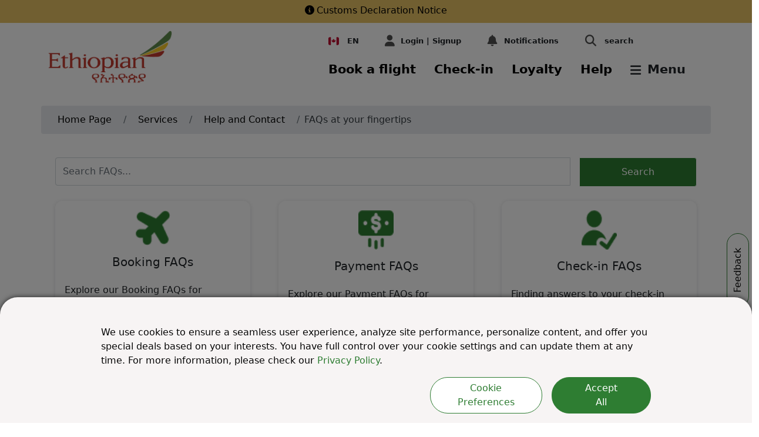

--- FILE ---
content_type: text/html; charset=utf-8
request_url: https://www.ethiopianairlines.com/CA/en/services/help-and-contact/frequently-asked-questions
body_size: 46979
content:





<!DOCTYPE html>
<html lang="en">
<head>
    <meta charset="utf-8" />
    <meta http-equiv="X-UA-Compatible" content="IE=edge" />
    <meta name="viewport" content="width=device-width, initial-scale=1.0">
    <link rel="shortcut icon" href="/favicon.ico" type="image/x-icon" />
    <link rel="manifest" href="/manifest.json" />

    <!-- Google Tag Manager -->
    <script>
        (function (w, d, s, l, i) {
        w[l] = w[l] || []; w[l].push({
        'gtm.start':
        new Date().getTime(), event: 'gtm.js'
        }); var f = d.getElementsByTagName(s)[0],
        j = d.createElement(s), dl = l != 'dataLayer' ? '&l=' + l : ''; j.async = true; j.src = 'https://www.googletagmanager.com/gtm.js?id=' + i + dl; f.parentNode.insertBefore(j, f);
        })(window, document, 'script', 'dataLayer', 'GTM-53GR48');</script>
    <!-- End Google Tag Manager -->
    <!--Webpush tag-->
    <script>var isSwAlreadyRegistered = !0;</script>
    <script type='text/javascript' id='rsyswpsdk' async src='https://api.pushio.com/webpush/sdk/wpIndex_min.js' wpconfig='{"appserviceKey":"BG4JcKw1W1-8Mcb2jiCm9q8CRiA1YEOfr9mL1dJHaaSbuANrbSY-Ezth2V5rv48gk79HSsxS8KKjc9dEpbYE4RI=","apiKey":"ABEiai0kyr-N7y1Af9OVBUdGY","accountToken":"ABEm71wU96TGORuiDCYcKuRrk","appver":"0.0.0","apiHost":"https://api.pushio.com","lazy":true}'></script>
    <!--End Webpush tag-->


    <link rel="apple-touch-icon" href="/assets/image/icon/et_icon_512.png">

    <!-- Structured Data -->

    <script type="application/ld&#x2B;json">
        {
        "@context":"https:\/\/schema.org",
        "@type": "Airline",
        "name": "Ethiopian Airlines",
        "alternateName": "Ethiopian",
        "url": "https://www.ethiopianairlines.com/et",
        "logo": "https://www.ethiopianairlines.com/ResourcePackages/Ethiopian/assets/images/ethiopian-airlines-logo.png?package=Ethiopian",
        "sameAs": [
        "https://www.facebook.com/EthiopianAirlines/",
        "https://twitter.com/flyethiopian",
        "https://www.instagram.com/fly.ethiopian/",
        "https://www.youtube.com/channel/UCLur3XFwIwFN840d0-70KnA",
        "https://www.linkedin.com/company/ethiopian-airlines/",
        "https://en.wikipedia.org/wiki/Ethiopian_Airlines"
        ]
        }
    </script>


<script data-sf-tracking-consent-dialog-script="true" id="sf-tracking-consent-manager" type="text/html"><style>
  .consent-modal-dialog {
    max-width: 100%;
  }

  .modal-header {
    border-bottom: 1px solid #2e7d32;
  }

  .advanced-consent-body {
    padding: 1rem;
  }

  .advanced-consent-settings-content {
    margin: 0;
  }

  .modal-dialog-advanced-settings {
    margin: 0;
  }

  .btn-consent-accept {
    border-radius: 30px;
    background-color: #2e7d32;
    color: white;
    border-color: #2e7d32;
  }

  .btn-consent-accept:hover {
    color: white;
    background-color: #155118;
  }

  .btn-consent-back {
    border-radius: 30px;
    background-color: white;
    color: #2e7d32;
    border-color: #2e7d32;
  }

  .btn-consent-back:hover {
    background-color: #2e7d32;
    border-color: #2e7d32;
    color: white;
  }

  .cookie-setting-checkbox {
    height: 25px;
    width: 25px;
    margin-right: 15px;
    border-color: #2e7d32;
  }

  .cookie-setting-checkbox:checked {
    background-color: #2e7d32;
    border-color: #2e7d32;
  }

  .cookie-setting-checkbox-label {
    margin-left: 5px;
    margin-top: 3px;
  }

  .consent-modal {
    background-color: #f7f4f4 !important;
    color: #060606;
    position: fixed;
    right: 0;
    left: 0;
    bottom: 0;
    padding: 0;
    z-index: 2000;
    -webkit-backface-visibility: hidden;
    backface-visibility: hidden;
    -webkit-box-shadow: 0 0 9px 0 rgba(0, 0, 0, 0.7);
    -moz-box-shadow: 0 0 9px 0 rgba(0, 0, 0, 0.7);
    box-shadow: 0 0 9px 0 rgba(0, 0, 0, 0.7);
    border-radius: 30px 30px 0 0;
  }

  .consent-modal-content {
    margin: 1rem 0rem 1rem 1rem;
  }

    .cookie-consent-overlay {
        position: fixed; /* Positioning and size */
        top: 0;
        left: 0;
        width: 100vw;
        height: 100vh;
        background-color: rgba(0, 0, 0, 0.51);
        display: block; /* making it hidden by default */
        z-index: 1002;
    }

 .cookie-type {
        border-bottom: 0.5px solid #98A299;
        margin-bottom: 15px;
        margin-right: 1rem;
        margin-left: 1rem;
 }

  .cookie-type-description {
    margin-bottom: 1.5rem;
  }

  /*laptops / desktops*/
  @media screen and (min-width: 992px) {
    .advanced-consent-body {
      padding: 2rem;
    }

    .modal-dialog-advanced-settings {
      /*margin: 0.5rem !important;*/
      height: 30vh;
    }

    .consent-modal-content {
      margin: 2rem 10rem auto 10rem;
    }

    .btn-consent-accept {
      padding-right: 3rem;
      padding-left: 3rem;
    }
  }

  @media screen and (max-width: 768px) {
    .btn-consent-accept {
      width: 100%;
    }

    .btn-consent-back {
      width: 100%;
    }
  }
    @media screen and (max-width: 768px) {
        .consent-modal {
            max-height: 90vh; /* limit height */
            overflow-y: auto; /* enable vertical scrolling */
        }

        .advanced-consent-body {
            max-height: 70vh; /* optional, control advanced settings height */
            overflow-y: auto;
        }

        .btn-consent-accept,
        .btn-consent-back {
            width: 100%;
        }
    }
</style>

<div class="cookie-consent-overlay">
    <div id="consent-modal" class="consent-modal">
        <div class="row py-3 consent-modal-content">
            <div class="col-12">
                <p>
                    We use cookies to ensure a seamless user experience, analyze site performance, personalize content, and offer you special deals based on your interests. You have full control over your cookie settings and can update them at any time. For more information, please check our <a href="https://www.ethiopianairlines.com/information/rules-and-regulations/privacy-policy" style="color: #2e7d32;">Privacy Policy</a>.
                </p>
                <div class="row">
                    <div class="col-md-8 col-xl-5 col-12 ms-auto d-md-flex justify-content-md-end">
                        <button type="button"
                                class="btn btn-consent-back px-4 me-3 mb-3 mb-md-0"
                                id="btnCookiePreferences">
                            Cookie Preferences
                        </button>
                        <button type="button"
                                class="btn btn-block btn-consent-accept"
                                id="btnAcceptCookies">
                            Accept All
                        </button>
                    </div>
                </div>
            </div>
        </div>
        <div class="consent-modal-content advanced-consent-body my-3 py-3" style="display: none;" id="advanced-consent-body">
            <div class="cookie-type">
                <div class="form-check mb-2">
                    <input class="form-check-input cookie-setting-checkbox"
                           type="checkbox"
                           value=""
                           id="chkboxMandatoryCookies"
                           checked
                           disabled />
                    <label class="form-check-label cookie-setting-checkbox-label"
                           for="chkboxMandatoryCookies">
                        Essential Cookies
                    </label>
                </div>
                <div class="cookie-type-description">
                    These are strictly necessary for basic functioning of the website, as well as to guarantee its correct performance.
                </div>
            </div>

            <div class="cookie-type">
                <div class="form-check mb-2">
                    <input class="form-check-input cookie-setting-checkbox"
                           type="checkbox"
                           value=""
                           id="chkboxMarketingCookies" />
                    <label class="form-check-label cookie-setting-checkbox-label"
                           for="chkboxMarketingCookies">
                        Marketing Cookies
                    </label>
                </div>
                <div class="cookie-type-description">
                    Marketing cookies are placed by us and third party partners to help deliver more relevant content and offers to you, based on your interests.
                </div>
            </div>

            <div style="margin-bottom: 15px; margin-right: 1rem; margin-left: 1rem">
                <div class="form-check mb-2">
                    <input class="form-check-input cookie-setting-checkbox"
                           type="checkbox"
                           value=""
                           id="chkboxAnalyticalCookies" />
                    <label class="form-check-label cookie-setting-checkbox-label"
                           for="chkboxAnalyticalCookies">
                        Analytical Cookies
                    </label>
                </div>
                <div class="cookie-type-description">
                    These enable use of the website to be measured, in order to ensure it is performing properly and to improve its functioning.
                </div>
            </div>
            <div class="row mb-2" style="margin-left: 2rem; margin-right: 2rem">
                <div class="col-sm-12 col-md-6 text-end mb-3 ms-auto">
                    <button type="button"
                            class="btn btn-consent-accept"
                            id="btnSaveCookieSettings"
                            data-bs-dismiss="modal">
                        Save
                    </button>
                </div>
            </div>
        </div>
    </div>
</div>

<!-- Advanced Settings Modal -->
<script>
    /* Cookie Consent Settings */
    function saveAdvancedCookieSettings() {
        var e = $('#chkboxMarketingCookies').is(':checked'),
            o = $('#chkboxAnalyticalCookies').is(':checked');
        !0 == e && !0 == o
            ? acceptAllCookies()
            : !0 == e && !1 == o
                ? acceptMarketingCookies()
                : !0 == o && !1 == e && acceptAnalyticsCookies(),
            $('#advancedCookieSettingsModal').modal('hide'),
            $('.cookie-consent-overlay').hide(),
            updateCookie('sf-tracking-consent', !0),
            setCookie('et-consent-tracking', !0);
    }
    function acceptAllCookies() {
        gtag('consent', 'update', {
            ad_user_data: 'granted',
            ad_personalization: 'granted',
            ad_storage: 'granted',
            analytics_storage: 'granted',
        }),
            setCookie('etw_marketing', 'Y'),
            setCookie('etw_analytics', 'Y'),
            $('.cookie-consent-overlay').hide(),
            updateCookie('sf-tracking-consent', !0),
            setCookie('et-consent-tracking', !0),
            console.log('All cookies accepted.');
    }
    function acceptMarketingCookies() {
        gtag('consent', 'update', {
            ad_user_data: 'granted',
            ad_personalization: 'granted',
            ad_storage: 'granted',
            analytics_storage: 'denied',
        }),
            setCookie('etw_marketing', 'Y'),
            console.log('Marketing cookies accepted.');
    }
    function acceptAnalyticsCookies() {
        gtag('consent', 'update', {
            ad_user_data: 'denied',
            ad_personalization: 'denied',
            ad_storage: 'denied',
            analytics_storage: 'granted',
        }),
            setCookie('etw_analytics', 'Y'),
            console.log('Analytics cookies accepted.');
    }
    function setCookie(e, o) {
        let t = new Date();
        t.setTime(t.getTime() + 31504464e6);
        let a = 'expires=' + t.toUTCString();
        let domain =
            window.origin.indexOf('ethiopianairlines') != -1 ? ';domain=ethiopianairlines.com' : '';
        document.cookie = e + '=' + o + ';' + a + ';path=/;secure' + domain;
    }
    function updateCookie(e, o) {
        (document.cookie =
            e + '=' + o + ';domain=ethiopianairlines.com;secure; path=/ ;max-age= 31504464000'),
            TrackingConsentManager.updateUserConsent(o);
    }
    function openUpAdvancedCookieSetting() {
        $('#advanced-consent-body').toggle();
    }
    $('#consent-modal') && setCookie('etw_marketing', 'N'),
        setCookie('etw_analytics', 'N'),
        $('#btnAcceptCookies').click(acceptAllCookies),
        $('#btnSaveCookieSettings').click(saveAdvancedCookieSettings),
        $('#tracking-consent-dialog-back-btn').click(function () {
            $('#advancedCookieSettingsModal').modal('hide'),
                $('#consent-modal').show(),
                $('.cookie-consent-overlay').show();
        }),
        $('#advanced-cookie-config-link').on('click', function () {
            $('#consent-modal').hide(),
                $('#advancedCookieSettingsModal').removeClass('d-none'),
                $('#advancedCookieSettingsModal').modal('show');
        }),
        $('.cookie-consent-overlay').on('click', function (e) {
            if (e.target !== this) return;
        });
    $('#btnCookiePreferences').click(openUpAdvancedCookieSetting);
    var consentCookieName = 'sf-tracking-consent';
    if (
        !getCookie(consentCookieName) &&
        window.location.pathname.indexOf('/information/rules-and-regulations/privacy-policy') > -1
    ) {
        const intervalId = setInterval(() => {
            var consentContainer = document.querySelector('.cookie-consent-overlay');
            if (consentContainer) {
                consentContainer.style.display = 'none';
                clearInterval(intervalId); // stop polling
            }
        }, 100);
    }
    try {
        const ua = navigator.userAgent.toLowerCase();
        const bots = [
            'googlebot',
            'bingbot',
            'slurp',
            'duckduckbot',
            'baiduspider',
            'yandexbot',
            'sogou',
            'exabot',
            'facebot',
            'ia_archiver',
        ];
        const isBot = bots.some((bot) => ua.includes(bot));
        if (isBot) {
            consentBanner.style.display = 'none';
            updateCookie('sf-tracking-consent', !0);
            setCookie('et-consent-tracking', !0);
        }
    } catch { }
</script>
</script><script data-sf-tracking-consent-script="true" src="/WebResource.axd?d=DzHrpQl5URXarFHAtrmzFkiCGgVugtne5p_-K3ZMX1zV5XlUBQ-JtTW526ZsgnfRX1xWhS3TeVEUnn0fdUBYcWLWTv6hp--OGOoY3IMN8_ywcCSRFDLlfTd_J_bnuSXGO-SPlZWVlxLqhUPqa72ZRKrCnMFrOX9xVVdmCnBWSDKwyA197gUvzef9bvj-nRim0&amp;t=638793633700000000" type="text/javascript"></script><title>FAQs at your fingertips | Ethiopian Airlines Canada | CA</title><meta property='og:title' content='FAQs at your fingertips | Ethiopian Airlines Canada'><meta property='og:description' content='Find answers to commonly asked questions about booking, baggage, and more with Ethiopian Airlines&#x27; comprehensive FAQ section. | CA'><meta name='description' content='Find answers to commonly asked questions about booking, baggage, and more with Ethiopian Airlines&#x27; comprehensive FAQ section. | CA'><link rel="alternate" href="https://www.ethiopianairlines.com/ao/services/help-and-contact/frequently-asked-questions" hreflang="en-AO"/>
<link rel="alternate" href="https://www.ethiopianairlines.com/ao/pt/services/help-and-contact/frequently-asked-questions" hreflang="pt-AO"/>
<link rel="alternate" href="https://www.ethiopianairlines.com/ar/services/help-and-contact/frequently-asked-questions" hreflang="en-AR"/>
<link rel="alternate" href="https://www.ethiopianairlines.com/ar/es/services/help-and-contact/frequently-asked-questions" hreflang="es-AR"/>
<link rel="alternate" href="https://www.ethiopianairlines.com/at/services/help-and-contact/frequently-asked-questions" hreflang="en-AT"/>
<link rel="alternate" href="https://www.ethiopianairlines.com/at/de/services/help-and-contact/frequently-asked-questions" hreflang="de-AT"/>
<link rel="alternate" href="https://www.ethiopianairlines.com/bh/services/help-and-contact/frequently-asked-questions" hreflang="en-BH"/>
<link rel="alternate" href="https://www.ethiopianairlines.com/bh/ar/services/help-and-contact/frequently-asked-questions" hreflang="ar-BH"/>
<link rel="alternate" href="https://www.ethiopianairlines.com/bd/services/help-and-contact/frequently-asked-questions" hreflang="en-BD"/>
<link rel="alternate" href="https://www.ethiopianairlines.com/be/services/help-and-contact/frequently-asked-questions" hreflang="en-BE"/>
<link rel="alternate" href="https://www.ethiopianairlines.com/be/fr/services/help-and-contact/frequently-asked-questions" hreflang="fr-BE"/>
<link rel="alternate" href="https://www.ethiopianairlines.com/bj/services/help-and-contact/frequently-asked-questions" hreflang="en-BJ"/>
<link rel="alternate" href="https://www.ethiopianairlines.com/bj/fr/services/help-and-contact/frequently-asked-questions" hreflang="fr-BJ"/>
<link rel="alternate" href="https://www.ethiopianairlines.com/bw/services/help-and-contact/frequently-asked-questions" hreflang="en-BW"/>
<link rel="alternate" href="https://www.ethiopianairlines.com/bz/services/help-and-contact/frequently-asked-questions" hreflang="en-BR"/>
<link rel="alternate" href="https://www.ethiopianairlines.com/bf/services/help-and-contact/frequently-asked-questions" hreflang="en-BF"/>
<link rel="alternate" href="https://www.ethiopianairlines.com/bf/fr/services/help-and-contact/frequently-asked-questions" hreflang="fr-BF"/>
<link rel="alternate" href="https://www.ethiopianairlines.com/bi/services/help-and-contact/frequently-asked-questions" hreflang="en-BI"/>
<link rel="alternate" href="https://www.ethiopianairlines.com/bi/fr/services/help-and-contact/frequently-asked-questions" hreflang="fr-BI"/>
<link rel="alternate" href="https://www.ethiopianairlines.com/cm/services/help-and-contact/frequently-asked-questions" hreflang="en-CM"/>
<link rel="alternate" href="https://www.ethiopianairlines.com/cm/fr/services/help-and-contact/frequently-asked-questions" hreflang="fr-CM"/>
<link rel="alternate" href="https://www.ethiopianairlines.com/ca/services/help-and-contact/frequently-asked-questions" hreflang="en-CA"/>
<link rel="alternate" href="https://www.ethiopianairlines.com/ca/fr/services/help-and-contact/frequently-asked-questions" hreflang="fr-CA"/>
<link rel="alternate" href="https://www.ethiopianairlines.com/cf/services/help-and-contact/frequently-asked-questions" hreflang="en-CF"/>
<link rel="alternate" href="https://www.ethiopianairlines.com/cf/fr/services/help-and-contact/frequently-asked-questions" hreflang="fr-CF"/>
<link rel="alternate" href="https://www.ethiopianairlines.com/td/services/help-and-contact/frequently-asked-questions" hreflang="en-TD"/>
<link rel="alternate" href="https://www.ethiopianairlines.com/td/fr/services/help-and-contact/frequently-asked-questions" hreflang="fr-TD"/>
<link rel="alternate" href="https://www.ethiopianairlines.com/cn/services/help-and-contact/frequently-asked-questions" hreflang="zh-CN"/>
<link rel="alternate" href="https://www.ethiopianairlines.com/cn/en/services/help-and-contact/frequently-asked-questions" hreflang="en-CN"/>
<link rel="alternate" href="https://www.ethiopianairlines.com/km/services/help-and-contact/frequently-asked-questions" hreflang="en-KM"/>
<link rel="alternate" href="https://www.ethiopianairlines.com/km/fr/services/help-and-contact/frequently-asked-questions" hreflang="fr-KM"/>
<link rel="alternate" href="https://www.ethiopianairlines.com/ci/services/help-and-contact/frequently-asked-questions" hreflang="en-CI"/>
<link rel="alternate" href="https://www.ethiopianairlines.com/ci/fr/services/help-and-contact/frequently-asked-questions" hreflang="fr-CI"/>
<link rel="alternate" href="https://www.ethiopianairlines.com/cd/en/services/help-and-contact/frequently-asked-questions" hreflang="en-CD"/>
<link rel="alternate" href="https://www.ethiopianairlines.com/cd/services/help-and-contact/frequently-asked-questions" hreflang="fr-CD"/>
<link rel="alternate" href="https://www.ethiopianairlines.com/dk/services/help-and-contact/frequently-asked-questions" hreflang="en-DK"/>
<link rel="alternate" href="https://www.ethiopianairlines.com/dj/services/help-and-contact/frequently-asked-questions" hreflang="en-DJ"/>
<link rel="alternate" href="https://www.ethiopianairlines.com/dj/fr/services/help-and-contact/frequently-asked-questions" hreflang="fr-DJ"/>
<link rel="alternate" href="https://www.ethiopianairlines.com/eg/services/help-and-contact/frequently-asked-questions" hreflang="en-EG"/>
<link rel="alternate" href="https://www.ethiopianairlines.com/eg/ar/services/help-and-contact/frequently-asked-questions" hreflang="ar-EG"/>
<link rel="alternate" href="https://www.ethiopianairlines.com/gq/services/help-and-contact/frequently-asked-questions" hreflang="en-GQ"/>
<link rel="alternate" href="https://www.ethiopianairlines.com/gq/fr/services/help-and-contact/frequently-asked-questions" hreflang="fr-GQ"/>
<link rel="alternate" href="https://www.ethiopianairlines.com/gq/es/services/help-and-contact/frequently-asked-questions" hreflang="es-GQ"/>
<link rel="alternate" href="https://www.ethiopianairlines.com/er/services/help-and-contact/frequently-asked-questions" hreflang="en-ER"/>
<link rel="alternate" href="https://www.ethiopianairlines.com/et/services/help-and-contact/frequently-asked-questions" hreflang="en-ET"/>
<link rel="alternate" href="https://www.ethiopianairlines.com/fi/services/help-and-contact/frequently-asked-questions" hreflang="en-FI"/>
<link rel="alternate" href="https://www.ethiopianairlines.com/fr/en/services/help-and-contact/frequently-asked-questions" hreflang="en-FR"/>
<link rel="alternate" href="https://www.ethiopianairlines.com/fr/services/help-and-contact/frequently-asked-questions" hreflang="fr-FR"/>
<link rel="alternate" href="https://www.ethiopianairlines.com/ga/services/help-and-contact/frequently-asked-questions" hreflang="en-GA"/>
<link rel="alternate" href="https://www.ethiopianairlines.com/ga/fr/services/help-and-contact/frequently-asked-questions" hreflang="fr-GA"/>
<link rel="alternate" href="https://www.ethiopianairlines.com/de/en/services/help-and-contact/frequently-asked-questions" hreflang="en-DE"/>
<link rel="alternate" href="https://www.ethiopianairlines.com/de/services/help-and-contact/frequently-asked-questions" hreflang="de-DE"/>
<link rel="alternate" href="https://www.ethiopianairlines.com/gh/services/help-and-contact/frequently-asked-questions" hreflang="en-GH"/>
<link rel="alternate" href="https://www.ethiopianairlines.com/gr/services/help-and-contact/frequently-asked-questions" hreflang="en-GR"/>
<link rel="alternate" href="https://www.ethiopianairlines.com/gn/services/help-and-contact/frequently-asked-questions" hreflang="en-GN"/>
<link rel="alternate" href="https://www.ethiopianairlines.com/gn/fr/services/help-and-contact/frequently-asked-questions" hreflang="fr-GN"/>
<link rel="alternate" href="https://www.ethiopianairlines.com/hk/services/help-and-contact/frequently-asked-questions" hreflang="en-HK"/>
<link rel="alternate" href="https://www.ethiopianairlines.com/in/services/help-and-contact/frequently-asked-questions" hreflang="en-IN"/>
<link rel="alternate" href="https://www.ethiopianairlines.com/id/services/help-and-contact/frequently-asked-questions" hreflang="en-ID"/>
<link rel="alternate" href="https://www.ethiopianairlines.com/services/help-and-contact/frequently-asked-questions" hreflang="x-default"/>
<link rel="alternate" href="https://www.ethiopianairlines.com/ie/services/help-and-contact/frequently-asked-questions" hreflang="en-IE"/>
<link rel="alternate" href="https://www.ethiopianairlines.com/il/services/help-and-contact/frequently-asked-questions" hreflang="en-IL"/>
<link rel="alternate" href="https://www.ethiopianairlines.com/it/en/services/help-and-contact/frequently-asked-questions" hreflang="en-IT"/>
<link rel="alternate" href="https://www.ethiopianairlines.com/it/services/help-and-contact/frequently-asked-questions" hreflang="it-IT"/>
<link rel="alternate" href="https://www.ethiopianairlines.com/jp/en/services/help-and-contact/frequently-asked-questions" hreflang="en-JP"/>
<link rel="alternate" href="https://www.ethiopianairlines.com/jp/services/help-and-contact/frequently-asked-questions" hreflang="ja-JP"/>
<link rel="alternate" href="https://www.ethiopianairlines.com/jo/services/help-and-contact/frequently-asked-questions" hreflang="en-JO"/>
<link rel="alternate" href="https://www.ethiopianairlines.com/ke/services/help-and-contact/frequently-asked-questions" hreflang="en-KE"/>
<link rel="alternate" href="https://www.ethiopianairlines.com/kw/services/help-and-contact/frequently-asked-questions" hreflang="en-KW"/>
<link rel="alternate" href="https://www.ethiopianairlines.com/kw/ar/services/help-and-contact/frequently-asked-questions" hreflang="ar-KW"/>
<link rel="alternate" href="https://www.ethiopianairlines.com/lb/services/help-and-contact/frequently-asked-questions" hreflang="en-LB"/>
<link rel="alternate" href="https://www.ethiopianairlines.com/lb/ar/services/help-and-contact/frequently-asked-questions" hreflang="ar-LB"/>
<link rel="alternate" href="https://www.ethiopianairlines.com/lr/services/help-and-contact/frequently-asked-questions" hreflang="en-LR"/>
<link rel="alternate" href="https://www.ethiopianairlines.com/mg/services/help-and-contact/frequently-asked-questions" hreflang="en-MG"/>
<link rel="alternate" href="https://www.ethiopianairlines.com/mg/fr/services/help-and-contact/frequently-asked-questions" hreflang="fr-MG"/>
<link rel="alternate" href="https://www.ethiopianairlines.com/mw/services/help-and-contact/frequently-asked-questions" hreflang="en-MW"/>
<link rel="alternate" href="https://www.ethiopianairlines.com/my/services/help-and-contact/frequently-asked-questions" hreflang="en-MY"/>
<link rel="alternate" href="https://www.ethiopianairlines.com/ml/services/help-and-contact/frequently-asked-questions" hreflang="en-ML"/>
<link rel="alternate" href="https://www.ethiopianairlines.com/ml/fr/services/help-and-contact/frequently-asked-questions" hreflang="fr-ML"/>
<link rel="alternate" href="https://www.ethiopianairlines.com/mz/services/help-and-contact/frequently-asked-questions" hreflang="en-MZ"/>
<link rel="alternate" href="https://www.ethiopianairlines.com/mz/pt/services/help-and-contact/frequently-asked-questions" hreflang="pt-MZ"/>
<link rel="alternate" href="https://www.ethiopianairlines.com/na/services/help-and-contact/frequently-asked-questions" hreflang="en-NA"/>
<link rel="alternate" href="https://www.ethiopianairlines.com/nl/services/help-and-contact/frequently-asked-questions" hreflang="en-NL"/>
<link rel="alternate" href="https://www.ethiopianairlines.com/ne/services/help-and-contact/frequently-asked-questions" hreflang="en-NE"/>
<link rel="alternate" href="https://www.ethiopianairlines.com/ne/fr/services/help-and-contact/frequently-asked-questions" hreflang="fr-NE"/>
<link rel="alternate" href="https://www.ethiopianairlines.com/ng/services/help-and-contact/frequently-asked-questions" hreflang="en-NG"/>
<link rel="alternate" href="https://www.ethiopianairlines.com/no/services/help-and-contact/frequently-asked-questions" hreflang="en-NO"/>
<link rel="alternate" href="https://www.ethiopianairlines.com/om/services/help-and-contact/frequently-asked-questions" hreflang="en-OM"/>
<link rel="alternate" href="https://www.ethiopianairlines.com/om/ar/services/help-and-contact/frequently-asked-questions" hreflang="ar-OM"/>
<link rel="alternate" href="https://www.ethiopianairlines.com/pk/services/help-and-contact/frequently-asked-questions" hreflang="en-PK"/>
<link rel="alternate" href="https://www.ethiopianairlines.com/ph/services/help-and-contact/frequently-asked-questions" hreflang="en-PH"/>
<link rel="alternate" href="https://www.ethiopianairlines.com/pl/services/help-and-contact/frequently-asked-questions" hreflang="en-PL"/>
<link rel="alternate" href="https://www.ethiopianairlines.com/pt/en/services/help-and-contact/frequently-asked-questions" hreflang="en-PT"/>
<link rel="alternate" href="https://www.ethiopianairlines.com/pt/services/help-and-contact/frequently-asked-questions" hreflang="pt-PT"/>
<link rel="alternate" href="https://www.ethiopianairlines.com/qa/services/help-and-contact/frequently-asked-questions" hreflang="en-QA"/>
<link rel="alternate" href="https://www.ethiopianairlines.com/qa/ar/services/help-and-contact/frequently-asked-questions" hreflang="ar-QA"/>
<link rel="alternate" href="https://www.ethiopianairlines.com/cg/services/help-and-contact/frequently-asked-questions" hreflang="en-CG"/>
<link rel="alternate" href="https://www.ethiopianairlines.com/cg/fr/services/help-and-contact/frequently-asked-questions" hreflang="fr-CG"/>
<link rel="alternate" href="https://www.ethiopianairlines.com/ru/en/services/help-and-contact/frequently-asked-questions" hreflang="en-RU"/>
<link rel="alternate" href="https://www.ethiopianairlines.com/ru/services/help-and-contact/frequently-asked-questions" hreflang="ru-RU"/>
<link rel="alternate" href="https://www.ethiopianairlines.com/rw/services/help-and-contact/frequently-asked-questions" hreflang="en-RW"/>
<link rel="alternate" href="https://www.ethiopianairlines.com/rw/fr/services/help-and-contact/frequently-asked-questions" hreflang="fr-RW"/>
<link rel="alternate" href="https://www.ethiopianairlines.com/sa/services/help-and-contact/frequently-asked-questions" hreflang="en-SA"/>
<link rel="alternate" href="https://www.ethiopianairlines.com/sa/ar/services/help-and-contact/frequently-asked-questions" hreflang="ar-SA"/>
<link rel="alternate" href="https://www.ethiopianairlines.com/sn/services/help-and-contact/frequently-asked-questions" hreflang="en-SN"/>
<link rel="alternate" href="https://www.ethiopianairlines.com/sn/fr/services/help-and-contact/frequently-asked-questions" hreflang="fr-SN"/>
<link rel="alternate" href="https://www.ethiopianairlines.com/sc/services/help-and-contact/frequently-asked-questions" hreflang="en-SC"/>
<link rel="alternate" href="https://www.ethiopianairlines.com/sc/fr/services/help-and-contact/frequently-asked-questions" hreflang="fr-SC"/>
<link rel="alternate" href="https://www.ethiopianairlines.com/sl/services/help-and-contact/frequently-asked-questions" hreflang="en-SL"/>
<link rel="alternate" href="https://www.ethiopianairlines.com/sg/services/help-and-contact/frequently-asked-questions" hreflang="en-SG"/>
<link rel="alternate" href="https://www.ethiopianairlines.com/so/services/help-and-contact/frequently-asked-questions" hreflang="en-SO"/>
<link rel="alternate" href="https://www.ethiopianairlines.com/za/services/help-and-contact/frequently-asked-questions" hreflang="en-ZA"/>
<link rel="alternate" href="https://www.ethiopianairlines.com/kr/en/services/help-and-contact/frequently-asked-questions" hreflang="en-KR"/>
<link rel="alternate" href="https://www.ethiopianairlines.com/kr/services/help-and-contact/frequently-asked-questions" hreflang="ko-KR"/>
<link rel="alternate" href="https://www.ethiopianairlines.com/ss/services/help-and-contact/frequently-asked-questions" hreflang="en-SS"/>
<link rel="alternate" href="https://www.ethiopianairlines.com/ss/ar/services/help-and-contact/frequently-asked-questions" hreflang="ar-SS"/>
<link rel="alternate" href="https://www.ethiopianairlines.com/es/en/services/help-and-contact/frequently-asked-questions" hreflang="en-ES"/>
<link rel="alternate" href="https://www.ethiopianairlines.com/es/services/help-and-contact/frequently-asked-questions" hreflang="es-ES"/>
<link rel="alternate" href="https://www.ethiopianairlines.com/sd/services/help-and-contact/frequently-asked-questions" hreflang="en-SD"/>
<link rel="alternate" href="https://www.ethiopianairlines.com/sd/ar/services/help-and-contact/frequently-asked-questions" hreflang="ar-SD"/>
<link rel="alternate" href="https://www.ethiopianairlines.com/se/services/help-and-contact/frequently-asked-questions" hreflang="en-SE"/>
<link rel="alternate" href="https://www.ethiopianairlines.com/ch/services/help-and-contact/frequently-asked-questions" hreflang="en-CH"/>
<link rel="alternate" href="https://www.ethiopianairlines.com/ch/fr/services/help-and-contact/frequently-asked-questions" hreflang="fr-CH"/>
<link rel="alternate" href="https://www.ethiopianairlines.com/ch/de/services/help-and-contact/frequently-asked-questions" hreflang="de-CH"/>
<link rel="alternate" href="https://www.ethiopianairlines.com/tz/services/help-and-contact/frequently-asked-questions" hreflang="en-TZ"/>
<link rel="alternate" href="https://www.ethiopianairlines.com/th/services/help-and-contact/frequently-asked-questions" hreflang="en-TH"/>
<link rel="alternate" href="https://www.ethiopianairlines.com/tg/services/help-and-contact/frequently-asked-questions" hreflang="en-TG"/>
<link rel="alternate" href="https://www.ethiopianairlines.com/tg/fr/services/help-and-contact/frequently-asked-questions" hreflang="fr-TG"/>
<link rel="alternate" href="https://www.ethiopianairlines.com/tr/en/services/help-and-contact/frequently-asked-questions" hreflang="en-TR"/>
<link rel="alternate" href="https://www.ethiopianairlines.com/tr/services/help-and-contact/frequently-asked-questions" hreflang="tr-TR"/>
<link rel="alternate" href="https://www.ethiopianairlines.com/ug/services/help-and-contact/frequently-asked-questions" hreflang="en-UG"/>
<link rel="alternate" href="https://www.ethiopianairlines.com/ae/services/help-and-contact/frequently-asked-questions" hreflang="en-AE"/>
<link rel="alternate" href="https://www.ethiopianairlines.com/ae/ar/services/help-and-contact/frequently-asked-questions" hreflang="ar-AE"/>
<link rel="alternate" href="https://www.ethiopianairlines.com/uk/services/help-and-contact/frequently-asked-questions" hreflang="en-GB"/>
<link rel="alternate" href="https://www.ethiopianairlines.com/us/services/help-and-contact/frequently-asked-questions" hreflang="en-US"/>
<link rel="alternate" href="https://www.ethiopianairlines.com/vn/services/help-and-contact/frequently-asked-questions" hreflang="en-VN"/>
<link rel="alternate" href="https://www.ethiopianairlines.com/zm/services/help-and-contact/frequently-asked-questions" hreflang="en-ZM"/>
<link rel="alternate" href="https://www.ethiopianairlines.com/zw/services/help-and-contact/frequently-asked-questions" hreflang="en-ZW"/>
<link rel='canonical' href='https://www.ethiopianairlines.com/ca/services/help-and-contact/frequently-asked-questions' />    <link rel="stylesheet" href="/lib/bootstrap/dist/css/bootstrap.min.css" />
    <link rel="stylesheet" href="/assets/scss/styles.min.css?v=-XMEPDWo-VvbMypHBV57WjzXHP9KgbOz3yz35ESvjyM" />

    <link rel="preload" href="/assets/fontawesome/css/fontawesome.min.css" as="style" onload="this.onload=null;this.rel='stylesheet'">
    <noscript b-urm5u0zkju>   <link rel="stylesheet" href="/assets/fontawesome/css/fontawesome.min.css"></noscript>

    <link rel="preload" href="/assets/fontawesome/css/brands.min.css" as="style" onload="this.onload=null;this.rel='stylesheet'">
    <noscript b-urm5u0zkju>   <link rel="stylesheet" href="/assets/fontawesome/css/brands.min.css"></noscript>

    <link rel="preload" href="/assets/fontawesome/css/solid.min.css" as="style" onload="this.onload=null;this.rel='stylesheet'">
    <noscript b-urm5u0zkju>   <link rel="stylesheet" href="/assets/fontawesome/css/solid.min.css"></noscript>

    <!-- Include any CSS declared by a child view -->
    

    <!--Airship script start-->
    <script type="text/javascript">
        // 86acbd31cd7c09cf30acb66d2fbedc91daa48b86:1712559478.7613928
        !function (n, r, e, t, c) {
            var i, o = "Promise" in n, u = {
                then: function () { return u }, catch: function (n) {
                    return n(new Error("Airship SDK Error: Unsupported browser")), u
                }
            }, s = o ? new Promise((function (n, r) { i = function (e, t) { e ? r(e) : n(t) } })) : u
                ; s._async_setup = function (n) { if (o) try { i(null, n(c)) } catch (n) { i(n) } }, n[t] = s; var a = r.createElement("script"); a.src = e, a.async = !0, a.id = "_uasdk",
                    a.rel = t, r.head.appendChild(a)
        }(window, document, 'https://aswpsdkeu.com/notify/v1/ua-sdk.min.js',
            'UA', {
            vapidPublicKey: 'BEK4zI6U6Bu-Yoy5FwG9UzqtuIcxEZWJ3_FUwZ7WzqHSyo30cW-NIYCNAxqzxnKdJINn7wvfWeX_MkSfaREWDdc=',


            appKey: 'kgPrnG1uSU6hekQ4b2gLsA',
            token: 'MTprZ1BybkcxdVNVNmhla1E0YjJnTHNBOkE1NmRZWTNONFVneFVtX1J6anFkMHV6RmdqYjFLWHZaTWJhX054WTRQdkk'
        });

    </script>

    <script>
        // Check that service workers are supported
        if ('serviceWorker' in navigator) {
            // Use the window load event to keep the page load performant
            window.addEventListener('load', () => {
                // Register a service worker hosted at the root of the
                // site using the default scope.
                navigator.serviceWorker.register('/push-worker.js').then(function (registration) {
                    console.log('push-worker Service worker registered', registration.scope)
                }, /*catch*/ function (error) {
                    console.log('push-worker Service worker registration failed:', error);
                });
            });
        }
        else {
            console.log('push-worker Service workers are not supported.')
        }</script>
    <!-- Implement consent mode start -->

    <script>
        window.dataLayer = window.dataLayer || [];
        window.uetq = window.uetq || [];
        function gtag() { dataLayer.push(arguments); }
        if (getCookie("etw_marketing") === "Y" && getCookie("etw_analytics") === "Y") {

            gtag('consent', 'default', {
                'ad_storage': 'denied',
                'ad_user_data': 'denied',
                'ad_personalization': 'denied',
                'analytics_storage': 'denied'
            });
            gtag('consent', 'update', {
                'ad_user_data': 'granted',
                'ad_personalization': 'granted',
                'ad_storage': 'granted',
                'analytics_storage': 'granted'
            });
            window.uetq.push('consent', 'default', { 'ad_storage': 'denied' });
            window.uetq.push('consent', 'update', { 'ad_storage': 'granted' });
        }
        else if (getCookie("etw_marketing") === "Y" && getCookie("etw_analytics") === "N") {

            gtag('consent', 'default', {
                'ad_storage': 'denied',
                'ad_user_data': 'denied',
                'ad_personalization': 'denied',
                'analytics_storage': 'denied'
            });
            gtag('consent', 'update', {
                'ad_user_data': 'granted',
                'ad_personalization': 'granted',
                'ad_storage': 'granted',
                'analytics_storage': 'denied'
            });
            window.uetq.push('consent', 'default', { 'ad_storage': 'denied' });
            window.uetq.push('consent', 'update', { 'ad_storage': 'granted' });

        }
        else if (getCookie("etw_marketing") === "N" && getCookie("etw_analytics") === "Y") {

            gtag('consent', 'default', {
                'ad_storage': 'denied',
                'ad_user_data': 'denied',
                'ad_personalization': 'denied',
                'analytics_storage': 'denied'
            });
            gtag('consent', 'update', {
                'ad_user_data': 'denied',
                'ad_personalization': 'denied',
                'ad_storage': 'denied',
                'analytics_storage': 'granted'
            });
            window.uetq.push('consent', 'default', { 'ad_storage': 'denied' });
            window.uetq.push('consent', 'update', { 'ad_storage': 'denied' });
        }
        else {
            gtag('consent', 'default', {
                'ad_storage': 'denied',
                'ad_user_data': 'denied',
                'ad_personalization': 'denied',
                'analytics_storage': 'denied'
            });
            window.uetq.push('consent', 'default', { 'ad_storage': 'denied' });
        }

        function getCookie(cookieName) {
            var cookies = document.cookie.split(';');
            for (var i = 0; i < cookies.length; i++) {
                var cookie = cookies[i].trim();
                if (cookie.indexOf(cookieName + '=') === 0) {
                    return cookie.substring(cookieName.length + 1);
                }
            }
            return null;
        }

        function removeSfTrackingConsent() {
            document.cookie = "sf-tracking-consent=; expires=Thu, 01 Jan 1970 00:00:00 UTC; path=/;";
            document.cookie = "sf-tracking-consent=; expires=Thu, 01 Jan 1970 00:00:00 UTC; path=/; domain=ethiopianairlines.com; secure";
            document.cookie = "sf-tracking-consent=; expires=Thu, 01 Jan 1970 00:00:00 UTC; path=/; domain=.ethiopianairlines.com; secure";
            document.cookie = "sf-tracking-consent=; expires=Thu, 01 Jan 1970 00:00:00 UTC; path=/; domain=www.ethiopianairlines.com; secure";
            document.cookie = "sf-tracking-consent=; expires=Thu, 01 Jan 1970 00:00:00 UTC; path=/; domain=staging.ethiopianairlines.com; secure";
            document.cookie = "sf-tracking-consent=; expires=Thu, 01 Jan 1970 00:00:00 UTC; path=/; domain=dev.ethiopianairlines.com; secure";
            document.cookie = "sf-tracking-consent=; expires=Thu, 01 Jan 1970 00:00:00 UTC; path=/; domain=ethiopianairlines.com;";
            document.cookie = "sf-tracking-consent=; expires=Thu, 01 Jan 1970 00:00:00 UTC; path=/; domain=.ethiopianairlines.com;";
            document.cookie = "sf-tracking-consent=; expires=Thu, 01 Jan 1970 00:00:00 UTC; path=/; domain=www.ethiopianairlines.com;";
            document.cookie = "sf-tracking-consent=; expires=Thu, 01 Jan 1970 00:00:00 UTC; path=/; domain=staging.ethiopianairlines.com;";
            document.cookie = "sf-tracking-consent=; expires=Thu, 01 Jan 1970 00:00:00 UTC; path=/; domain=dev.ethiopianairlines.com;";
            console.log("sf-tracking-consent removed");
        }

        if (!getCookie("et-consent-tracking")) {
            // Expire the current sf-tracking-consent
            removeSfTrackingConsent();
        }

    </script>
    <!-- Consent Model end-->
<script type="text/javascript">!function(T,l,y){var S=T.location,k="script",D="instrumentationKey",C="ingestionendpoint",I="disableExceptionTracking",E="ai.device.",b="toLowerCase",w="crossOrigin",N="POST",e="appInsightsSDK",t=y.name||"appInsights";(y.name||T[e])&&(T[e]=t);var n=T[t]||function(d){var g=!1,f=!1,m={initialize:!0,queue:[],sv:"5",version:2,config:d};function v(e,t){var n={},a="Browser";return n[E+"id"]=a[b](),n[E+"type"]=a,n["ai.operation.name"]=S&&S.pathname||"_unknown_",n["ai.internal.sdkVersion"]="javascript:snippet_"+(m.sv||m.version),{time:function(){var e=new Date;function t(e){var t=""+e;return 1===t.length&&(t="0"+t),t}return e.getUTCFullYear()+"-"+t(1+e.getUTCMonth())+"-"+t(e.getUTCDate())+"T"+t(e.getUTCHours())+":"+t(e.getUTCMinutes())+":"+t(e.getUTCSeconds())+"."+((e.getUTCMilliseconds()/1e3).toFixed(3)+"").slice(2,5)+"Z"}(),iKey:e,name:"Microsoft.ApplicationInsights."+e.replace(/-/g,"")+"."+t,sampleRate:100,tags:n,data:{baseData:{ver:2}}}}var h=d.url||y.src;if(h){function a(e){var t,n,a,i,r,o,s,c,u,p,l;g=!0,m.queue=[],f||(f=!0,t=h,s=function(){var e={},t=d.connectionString;if(t)for(var n=t.split(";"),a=0;a<n.length;a++){var i=n[a].split("=");2===i.length&&(e[i[0][b]()]=i[1])}if(!e[C]){var r=e.endpointsuffix,o=r?e.location:null;e[C]="https://"+(o?o+".":"")+"dc."+(r||"services.visualstudio.com")}return e}(),c=s[D]||d[D]||"",u=s[C],p=u?u+"/v2/track":d.endpointUrl,(l=[]).push((n="SDK LOAD Failure: Failed to load Application Insights SDK script (See stack for details)",a=t,i=p,(o=(r=v(c,"Exception")).data).baseType="ExceptionData",o.baseData.exceptions=[{typeName:"SDKLoadFailed",message:n.replace(/\./g,"-"),hasFullStack:!1,stack:n+"\nSnippet failed to load ["+a+"] -- Telemetry is disabled\nHelp Link: https://go.microsoft.com/fwlink/?linkid=2128109\nHost: "+(S&&S.pathname||"_unknown_")+"\nEndpoint: "+i,parsedStack:[]}],r)),l.push(function(e,t,n,a){var i=v(c,"Message"),r=i.data;r.baseType="MessageData";var o=r.baseData;return o.message='AI (Internal): 99 message:"'+("SDK LOAD Failure: Failed to load Application Insights SDK script (See stack for details) ("+n+")").replace(/\"/g,"")+'"',o.properties={endpoint:a},i}(0,0,t,p)),function(e,t){if(JSON){var n=T.fetch;if(n&&!y.useXhr)n(t,{method:N,body:JSON.stringify(e),mode:"cors"});else if(XMLHttpRequest){var a=new XMLHttpRequest;a.open(N,t),a.setRequestHeader("Content-type","application/json"),a.send(JSON.stringify(e))}}}(l,p))}function i(e,t){f||setTimeout(function(){!t&&m.core||a()},500)}var e=function(){var n=l.createElement(k);n.src=h;var e=y[w];return!e&&""!==e||"undefined"==n[w]||(n[w]=e),n.onload=i,n.onerror=a,n.onreadystatechange=function(e,t){"loaded"!==n.readyState&&"complete"!==n.readyState||i(0,t)},n}();y.ld<0?l.getElementsByTagName("head")[0].appendChild(e):setTimeout(function(){l.getElementsByTagName(k)[0].parentNode.appendChild(e)},y.ld||0)}try{m.cookie=l.cookie}catch(p){}function t(e){for(;e.length;)!function(t){m[t]=function(){var e=arguments;g||m.queue.push(function(){m[t].apply(m,e)})}}(e.pop())}var n="track",r="TrackPage",o="TrackEvent";t([n+"Event",n+"PageView",n+"Exception",n+"Trace",n+"DependencyData",n+"Metric",n+"PageViewPerformance","start"+r,"stop"+r,"start"+o,"stop"+o,"addTelemetryInitializer","setAuthenticatedUserContext","clearAuthenticatedUserContext","flush"]),m.SeverityLevel={Verbose:0,Information:1,Warning:2,Error:3,Critical:4};var s=(d.extensionConfig||{}).ApplicationInsightsAnalytics||{};if(!0!==d[I]&&!0!==s[I]){var c="onerror";t(["_"+c]);var u=T[c];T[c]=function(e,t,n,a,i){var r=u&&u(e,t,n,a,i);return!0!==r&&m["_"+c]({message:e,url:t,lineNumber:n,columnNumber:a,error:i}),r},d.autoExceptionInstrumented=!0}return m}(y.cfg);function a(){y.onInit&&y.onInit(n)}(T[t]=n).queue&&0===n.queue.length?(n.queue.push(a),n.trackPageView({})):a()}(window,document,{
src: "https://js.monitor.azure.com/scripts/b/ai.2.min.js", // The SDK URL Source
crossOrigin: "anonymous", 
cfg: { // Application Insights Configuration
    connectionString: 'InstrumentationKey=e7829d6e-1fe0-47d8-9e75-9c353523b5af;IngestionEndpoint=https://eastus-8.in.applicationinsights.azure.com/;LiveEndpoint=https://eastus.livediagnostics.monitor.azure.com/;ApplicationId=1f30d094-39e5-4a3c-8d43-04ba306895cd'
}});</script></head>

<body>
<section style="" class="row mx-auto px-0">
        <div style="" class="col-md-12 px-0">

<style>
    .slick-list.draggable {
        padding-top: 0.321em;
    }

    .slick-next.slick-arrow {
        display: none !important;
    }

    .slider {
        width: 100%;
    }

    .top-notification-content a {
        white-space: nowrap;
        overflow: hidden;
        text-overflow: ellipsis;
    }

    .hide-first-onload{
        display: none;
    }

    .slick-list.draggable .hide-first-onload{
        display: block;
    }
</style>
    <div class="row top-notification mx-0 text-center">
        <div class="slider">
                <div class="mx-auto mb-1 w-100 d-flex top-notification-content" style="">
                        <a class="top-notification-link " href="https://www.ethiopianairlines.com/ca/travel-update#check-in-guidelines-for-ethiopian-international-departures-ex-yyz-et553" target="_blank" rel="nofollow"><span class="fa fa-info-circle">&nbsp;</span>Check-In Guidelines for Ethiopian International Departures ex-YYZ (ET553)</a>
                </div>
                <div class="mx-auto mb-1 w-100 d-flex top-notification-content" style="">
                        <a class="top-notification-link hide-first-onload" href="https://www.ethiopianairlines.com/ca/travel-update#customs-declaration-notice" target="_blank" rel="nofollow"><span class="fa fa-info-circle">&nbsp;</span>Customs Declaration Notice</a>
                </div>
                <div class="mx-auto mb-1 w-100 d-flex top-notification-content" style="">
                        <a class="top-notification-link hide-first-onload" href="https://www.ethiopianairlines.com/ca/travel-update#have-you-got-medical-needs--we-have-made-your-travel-easier-than-ever" target="_blank" rel="nofollow"><span class="fa fa-info-circle">&nbsp;</span>Have you got medical needs? We have made your travel easier than ever!</a>
                </div>
                <div class="mx-auto mb-1 w-100 d-flex top-notification-content" style="">
                        <a class="top-notification-link hide-first-onload" href="https://www.ethiopianairlines.com/ca/travel-update#travelling-to-the-european-union-for-non-eu-nationals" target="_blank" rel="nofollow"><span class="fa fa-info-circle">&nbsp;</span>Travelling to the European Union for non-EU nationals</a>
                </div>
                <div class="mx-auto mb-1 w-100 d-flex top-notification-content" style="">
                        <a class="top-notification-link hide-first-onload" href="https://www.ethiopianairlines.com/ca/travel-update#terminal-change" target="_blank" rel="nofollow"><span class="fa fa-info-circle">&nbsp;</span>Terminal Change Guangzhou</a>
                </div>
                <div class="mx-auto mb-1 w-100 d-flex top-notification-content" style="">
                        <a class="top-notification-link hide-first-onload" href="https://www.ethiopianairlines.com/ca/travel-update#update-on-the-entry-requirement-to-thailand" target="_blank" rel="nofollow"><span class="fa fa-info-circle">&nbsp;</span>Update On The Entry Requirement To Thailand</a>
                </div>
                <div class="mx-auto mb-1 w-100 d-flex top-notification-content" style="">
                        <a class="top-notification-link hide-first-onload" href="https://www.ethiopianairlines.com/ca/travel-update#exciting-announcement-from-ethiopian-airlines" target="_blank" rel="nofollow"><span class="fa fa-info-circle">&nbsp;</span>Inclusive Travel Support</a>
                </div>
                <div class="mx-auto mb-1 w-100 d-flex top-notification-content" style="">
                        <a class="top-notification-link hide-first-onload" href="https://www.ethiopianairlines.com/ca/travel-update#apply-visa-for-all-global-destinations" target="_blank" rel="nofollow"><span class="fa fa-info-circle">&nbsp;</span>Apply visa for all global destinations</a>
                </div>
                <div class="mx-auto mb-1 w-100 d-flex top-notification-content" style="">
                        <a class="top-notification-link hide-first-onload" href="https://www.ethiopianairlines.com/ca/travel-update#monkey-pox-health-form" target="_blank" rel="nofollow"><span class="fa fa-info-circle">&nbsp;</span>Monkey Pox health declaration form</a>
                </div>
                <div class="mx-auto mb-1 w-100 d-flex top-notification-content" style="">
                        <a class="top-notification-link hide-first-onload" href="https://www.ethiopianairlines.com/ca/travel-update#faa-travel-update" target="_blank" rel="nofollow"><span class="fa fa-info-circle">&nbsp;</span>FAA-Travel Update</a>
                </div>
                <div class="mx-auto mb-1 w-100 d-flex top-notification-content" style="">
                        <a class="top-notification-link hide-first-onload" href="https://www.ethiopianairlines.com/ca/travel-update#guideline-for-visa-on-arrival-at-addis-ababa-ethiopia" target="_blank" rel="nofollow"><span class="fa fa-info-circle">&nbsp;</span>Guideline for Visa on Arrival at Addis Ababa Ethiopia</a>
                </div>
                <div class="mx-auto mb-1 w-100 d-flex top-notification-content" style="">
                        <a class="top-notification-link hide-first-onload" href="https://www.ethiopianairlines.com/ca/travel-update#unwrap-up-to-70--discount-this-holiday-season" target="_blank" rel="nofollow"><span class="fa fa-info-circle">&nbsp;</span>Unwrap Up To 70% Discount This Holiday Season!</a>
                </div>
                <div class="mx-auto mb-1 w-100 d-flex top-notification-content" style="">
                        <a class="top-notification-link hide-first-onload" href="https://www.ethiopianairlines.com/ca/travel-update#blr-departure-time" target="_blank" rel="nofollow"><span class="fa fa-info-circle">&nbsp;</span>BLR Departure Time</a>
                </div>
        </div>
    </div>
<script>
    document.addEventListener('DOMContentLoaded', function () {
        $('.slider').slick({
            vertical: true,
            autoplay: true,
            autoplaySpeed: 4000,
            speed: 350
        });
    }, false)
</script>
<link rel="preload" href="/css/slick-theme.min.css" as="style" onload="this.onload=null;this.rel='stylesheet'">
<noscript>   <link rel="stylesheet" href="/css/slick-theme.min.css"></noscript>

<link rel="preload" href="/css/slick.min.css" as="style" onload="this.onload=null;this.rel='stylesheet'">
<noscript>   <link rel="stylesheet" href="/css/slick.min.css"></noscript>


    <div class="position-relative"
         data-sf-search-autocomplete-item-class="dropdown-item text-truncate"
         data-sf-visibility-hidden="d-none"
         data-sf-active-class="active">
                <section id="section-search-box-container" class="search-box-container container" style="z-index:1">
                    <div class="ms-auto ml-auto">
                        <div class="row mx-0">
                            <div class="col-8 col-sm-9">
                                <input type="search" class="search_box search-input w-100 form-control et-form-input"
                                       value=""
                                       data-sf-role="search-box"
                                       data-sf-results-url="https://www.ethiopianairlines.com/ca/search"
                                       data-sf-service-path="/api/default"
                                       data-sf-search-catalogue="canada-search-index" data-sf-scoring-setting=""
                                       data-sf-suggestions-length="3" data-sf-site-id="241e7569-2be8-4766-9289-899114e9b0aa"
                                       data-sf-results-all="0"
                                       data-sf-culture="en" data-sf-sort=""
                                       title="SearchInput" placeholder="search&#xD;&#xA;"
                                       placeholder="Search..." aria-autocomplete="both" aria-describedby="searchInfoUNIId"
                                       data-sf-suggestions-fields="Title,Content" />
                                <ul data-sf-role="search-box-autocomplete" class="border bg-white list-unstyled position-absolute d-none" role="listbox">
                                </ul>
                            </div>
                            <div class="col-3 col-sm-2 px-0 px-0">
                                <button data-sf-role="search-button" style="height:50px" class="btn btn-secondary-et w-100 nav-search-btn">
                                    search&#xD;&#xA;
                                </button>
                                <span id="searchInfoUNIId" aria-hidden="true" hidden>When autocomplete results are available use up and down arrows to review and enter to select.</span>
                            </div>
                            <div class="col-1 px-0 header-close-btn-container">
                                <button type="button" id="search-box-close" class="btn-close"></button>
                            </div>
                        </div>
                    </div>
                </section>
    </div>





<section class="notification-container">
    <div class="container">
        <div>
            <div id="back-notification-btn-container">
                <button class="btn" id="back-notification-btn">
                    <i class="fas fa-chevron-left text-muted"></i>
                    Back
                </button>
                <hr>
                <h4 class="pb-2"> Notifications</h4>
            </div>
            <h5> Notifications</h5>
            <button class="btn btn-close px-3 pt-3" id="close-notification-btn">
            </button>
            <hr>

                    <a onclick="setNotificationCookie('Unwrap-Up-To-70%-Discount-This-Holiday-Season!')" target="_blank" href="https://www.ethiopianairlines.com/ca/travel-update#unwrap-up-to-70--discount-this-holiday-season" class="notification-link" rel="nofollow">
                        <h6>Unwrap Up To 70% Discount This Holiday Season!</h6>
                        <div>
                            <span class="notification-link-more">Read more</span>
                        </div>
                    </a>
                    <hr />
                    <a onclick="setNotificationCookie('Monkey-Pox-health-declaration-form')" target="_blank" href="https://www.ethiopianairlines.com/ca/travel-update#monkey-pox-health-form" class="notification-link" rel="nofollow">
                        <h6>Monkey Pox health declaration form</h6>
                        <div>
                            <span class="notification-link-more">Read more</span>
                        </div>
                    </a>
                    <hr />
                    <a onclick="setNotificationCookie('Update-on-ticket-rules-to/from-Tel-Aviv')" target="_blank" href="https://www.ethiopianairlines.com/ca/travel-update#update-on-ticket-rules-to-from-tel-aviv" class="notification-link" rel="nofollow">
                        <h6>Update on ticket rules to/from Tel Aviv</h6>
                        <div>
                            <span class="notification-link-more">Read more</span>
                        </div>
                    </a>
                    <hr />
                    <a onclick="setNotificationCookie('BLR-Departure-Time')" target="_blank" href="https://www.ethiopianairlines.com/ca/travel-update#blr-departure-time" class="notification-link" rel="nofollow">
                        <h6>BLR Departure Time</h6>
                        <div>
                            <span class="notification-link-more">Read more</span>
                        </div>
                    </a>
                    <hr />
                    <a onclick="setNotificationCookie('Apply-visa-for-all-global-destinations')" target="_blank" href="https://www.ethiopianairlines.com/ca/travel-update#apply-visa-for-all-global-destinations" class="notification-link" rel="nofollow">
                        <h6>Apply visa for all global destinations</h6>
                        <div>
                            <span class="notification-link-more">Read more</span>
                        </div>
                    </a>
                    <hr />
            <input id="notificaiton-count" type="hidden" value="5" />
            <p class="no-new-notification-p d-none">New notifications unavailable</p>
        </div>
    </div>
</section>
<script>
    [].map.call(document.getElementsByClassName("notification-count"), function (element) {
        if (document.getElementById("notificaiton-count").value != 0) {
            element.parentElement.style.visibility = "visible";
            element.innerHTML = document.getElementById("notificaiton-count").value;
        }
    });
    function setNotificationCookie(title) {
        document.cookie = "notification-item=" + title;
    }
</script></div>
</section>

<Header style="" class="row mx-auto px-0">
        <div style="" class="col-md-12 px-0">

<div class="w-100 header-container align-self-start" id="header-container">

    <header>
        <nav class="navbar">
            <div class="container ethiopian-container">
                <a class="navbar-brand" href="https://www.ethiopianairlines.com/ca" style="max-width: 36%">
                    <img src="/images/default-source/default-album/icons/et-logo.png"
                         alt="logo" />
                </a>
                <div class="d-flex header-action-container mobile-container d-md-none">
                    <i class="fas fa-search" id="search-btn-mobile"></i>
                    <i class="fa-regular fa-bell notification-selector"></i>
                    <span class="notification-count-container notification-selector" style=" visibility: hidden;">
                        <span class="notification-count">.</span>
                    </span>
                    <i class="site-selector site-selector-flag"
                       style="width: 23px;
                        height: 17px;
                        background-size: contain;
                        background-repeat: no-repeat;
                        border-radius: 3px;
                        align-self: center;
                        background-image: url('/assets/flags/svg/canada.svg');"
                       onclick="handleSiteSelectorClick()">

                    </i>
                    <i class="fa-regular fa-user"
                       data-bs-toggle="modal"
                       data-bs-target="#joinToShebaMiles"></i>
                    <i class="fas fa-bars"
                       data-bs-toggle="modal"
                       data-bs-target="#navigation"></i>
                </div>
                <div class="large-screen-container d-none d-md-flex">
                    <div class="d-flex flex-column">
                        <div class="col-12 header-action-container d-flex">
                            <span class="d-flex site-selector" id="site-selector" onclick="handleSiteSelectorClick()">
                                <i class="d-flex site-selector-flag"
                                   style="width: 18.5px; height: 14px;
                                          background-size: contain;
                                          background-repeat: no-repeat;
                                          border-radius: 3px;
                                          align-self: center;
                                          background-image: url('/assets/flags/svg/canada.svg')"></i>
                                EN
                            </span>
                            <span class="d-flex"
                                  data-bs-toggle="modal"
                                  data-bs-target="#joinToShebaMiles">
                                <i class="fa-regular fa-user" style=" margin-right: 0.5em;"></i>
                                Login | Signup
                            </span>
                            <span class="d-flex notification-selector">
                                <i class="fa-regular fa-bell"></i>
                                <span class="notification-count-container" style=" visibility: hidden;">
                                    <span class="notification-count">.</span>
                                </span>
                                Notifications
                            </span>
                            <span class="d-flex" id="search-btn-desktop">
                                <i class="fas fa-search"></i>
                                search&#xD;&#xA;
                            </span>
                        </div>
                        <div class="col-12 d-flex mt-4">
                            <span class="d-flex main-nav-item"><a href="https://www.ethiopianairlines.com/ca/book/booking/flight">Book a flight</a></span>
                            <span class="d-flex main-nav-item"><a href="https://www.ethiopianairlines.com/ca/book/check-in/web-check-in">Check-in</a></span>
                            <span class="d-flex main-nav-item"><a target="_blank" rel="noopener" href="https://shebamiles.ethiopianairlines.com">Loyalty</a></span>
                            <span class="d-flex main-nav-item"><a href="https://www.ethiopianairlines.com/ca/services/help-and-contact">Help</a></span>
                            <span class="d-flex main-nav-item navigationModal-toggler">
                                <i class="fas fa-bars"></i>Menu
                            </span>
                        </div>
                    </div>
                </div>
            </div>
        </nav>
    </header>


    <!-- navigation dropdown -->
    <section class="main-drop-down-conatiner d-none d-md-block" style="display : none!important" id="navigationModal">
        <button class="btn-close close-custom-btn"
                id="close-navigationModal-btn"></button>
        <nav class="top-nav-container">
            <div class="container nav nav-tabs" role="tablist">
            <span data-bs-toggle="tab"
                  data-bs-target="#nav-navition-0"
                  type="button"
                  role="tab"
                  aria-controls="nav-navition-0"
                  aria-selected="true"
                  class="top-nav-item active">Book</span>
            <span data-bs-toggle="tab"
                  data-bs-target="#nav-navition-1"
                  type="button"
                  role="tab"
                  aria-controls="nav-navition-1"
                  aria-selected="true"
                  class="top-nav-item ">Explore</span>
            <span data-bs-toggle="tab"
                  data-bs-target="#nav-navition-2"
                  type="button"
                  role="tab"
                  aria-controls="nav-navition-2"
                  aria-selected="true"
                  class="top-nav-item ">Information</span>
            <span data-bs-toggle="tab"
                  data-bs-target="#nav-navition-3"
                  type="button"
                  role="tab"
                  aria-controls="nav-navition-3"
                  aria-selected="true"
                  class="top-nav-item ">Services</span>
            <span type="button"
                  role="tab"
                  aria-selected="true"
                  class="top-nav-item pe-0 ps-3">
                <a class="et-default-link" style="font-size: 1em;" href="/ca/blog" target="_blank">
                    Blog <i class="fa fa-external-link"></i>
                </a>
            </span>
            </div>
        </nav>
        <div class="tab-content container pb-4" id="nav-tabContent">
                    <div class="tab-pane fade show active"
                         id="nav-navition-0"
                         role="tabpanel"
                         aria-labelledby="nav-navition-tab">
                        <div class="mt-3">
                            <div class="row">
                <div class="col-12 col-md">
                    <a class="main-nav-link-items" href="/ca/book/booking" target="_self"><h5 class="h5">Flight</h5></a>
                    <a class="d-block py-2 main-nav-link-items" href="/ca/book/booking/flight" target="_self">Book a Flight</a>
                    <a class="d-block py-2 main-nav-link-items" href="/ca/book/booking/rail-fly" target="_self">Rail and Fly</a>
                    <a class="d-block py-2 main-nav-link-items" href="/ca/book/booking/flight-status" target="_self">Flight Status</a>
                    <a class="d-block py-2 main-nav-link-items" href="/ca/book/booking/flight-schedule" target="_self">Flight Schedules</a>
                    <a class="d-block py-2 main-nav-link-items" href="/ca/book/booking/charter-flights" target="_self">Charter Services</a>
                    <a class="d-block py-2 main-nav-link-items" href="/ca/book/booking/payment-option" target="_self">Payment Options</a>
                </div>
                <div class="col-12 col-md">
                    <a class="main-nav-link-items" href="/ca/book/manage" target="_self"><h5 class="h5">Manage</h5></a>
                    <a class="d-block py-2 main-nav-link-items" href="/ca/book/manage/manage-booking" target="_self">Manage your Booking</a>
                    <a class="d-block py-2 main-nav-link-items" href="/ca/book/manage/refund-request" target="_self">Refund Request</a>
                    <a class="d-block py-2 main-nav-link-items" href="/ca/book/manage/exchange-request" target="_self">Change your Flight</a>
                    <a class="d-block py-2 main-nav-link-items" href="/ca/book/manage/upgrade-to-cloud-nine" target="_self">Upgrade to Cloud Nine</a>
                    <a class="d-block py-2 main-nav-link-items" href="/ca/book/manage/name-change-request" target="_self">Name Change Request</a>
                </div>
                <div class="col-12 col-md">
                    <a class="main-nav-link-items" href="/ca/book/check-in" target="_self"><h5 class="h5">Check-in</h5></a>
                    <a class="d-block py-2 main-nav-link-items" href="/ca/book/check-in/web-check-in" target="_self">Online Check-In</a>
                    <a class="d-block py-2 main-nav-link-items" href="/ca/book/check-in/online-check-in" target="_self">Online Check-In Eigibility</a>
                    <a class="d-block py-2 main-nav-link-items" href="/ca/book/check-in/check-in-at-the-airport" target="_self">Check-in at the Airport</a>
                    <a class="d-block py-2 main-nav-link-items" href="/ca/book/check-in/check-in-process" target="_self">Check-In Process</a>
                </div>
                <div class="col-12 col-md">
                    <a class="main-nav-link-items" href="/ca/book/special-deals" target="_self"><h5 class="h5">Specials</h5></a>
                    <a class="d-block py-2 main-nav-link-items" href="/ca/book/special-deals/corporate-travel" target="_self">Corporate Travel</a>
                    <a class="d-block py-2 main-nav-link-items" href="/ca/book/special-deals/medical-travel" target="_self">Medical Travel Packages</a>
                    <a class="d-block py-2 main-nav-link-items" href="/ca/book/special-deals/ethiopian-airlines-conventions" target="_self">Conventions</a>
                </div>
                            </div>
                        </div>
                    </div>
                    <div class="tab-pane fade "
                         id="nav-navition-1"
                         role="tabpanel"
                         aria-labelledby="nav-navition-tab">
                        <div class="mt-3">
                            <div class="row">
                <div class="col-12 col-md">
                    <a class="main-nav-link-items" href="/ca/explore/network" target="_self"><h5 class="h5">Where We Fly</h5></a>
                    <a class="d-block py-2 main-nav-link-items" href="/ca/explore/network/international" target="_self">International Network</a>
                    <a class="d-block py-2 main-nav-link-items" href="/ca/explore/network/domestic" target="_self">Domestic Network</a>
                </div>
                <div class="col-12 col-md">
                    <a class="main-nav-link-items" href="/ca/explore/deals-offers" target="_self"><h5 class="h5">Deals &amp; Offers</h5></a>
                    <a class="d-block py-2 main-nav-link-items" href="/ca/explore/deals-offers/top-flights" target="_self">Top Flights</a>
                    <a class="d-block py-2 main-nav-link-items" href="/ca/explore/deals-offers/destination-deals" target="_self">Destination Deals</a>
                    <a class="d-block py-2 main-nav-link-items" href="/ca/explore/deals-offers/subscription" target="_self">Subscription</a>
                </div>
                <div class="col-12 col-md">
                    <a class="main-nav-link-items" href="/ca/explore/et-specials" target="_self"><h5 class="h5">ET Specials</h5></a>
                    <a class="d-block py-2 main-nav-link-items" href="/ca/explore/et-specials/shebamiles-deals-offers" target="_blank" rel="nofollow">ShebaMiles</a>
                    <a class="d-block py-2 main-nav-link-items" href="/ca/explore/et-specials/et-holidays" target="_blank" rel="nofollow">Ethiopian Holidays</a>
                    <a class="d-block py-2 main-nav-link-items" href="/ca/explore/et-specials/ethiopian-skylight-hotel-packages" target="_blank" rel="nofollow">Ethiopian Skylight Hotel</a>
                    <a class="d-block py-2 main-nav-link-items" href="/ca/explore/et-specials/apply-ethiopian-e-visa" target="_blank" rel="nofollow">Ethiopian E-VISA</a>
                    <a class="d-block py-2 main-nav-link-items" href="/ca/explore/et-specials/ado-partner-portal--authorized-users-only" target="_blank" rel="nofollow">ADO Partner Portal: Authorized Users Only</a>
                </div>
                <div class="col-12 col-md">
                    <a class="main-nav-link-items" href="/ca/explore/fleet" target="_self"><h5 class="h5">Our Fleet</h5></a>
                    <a class="d-block py-2 main-nav-link-items" href="/ca/explore/fleet/modern-aircrafts" target="_self">Aircraft Virtual Tours</a>
                    <a class="d-block py-2 main-nav-link-items" href="/ca/explore/fleet/interior-features" target="_self">Cabin Interior and Features</a>
                    <a class="d-block py-2 main-nav-link-items" href="/ca/explore/fleet/seat-map" target="_self">Seat Maps</a>
                </div>
                            </div>
                        </div>
                    </div>
                    <div class="tab-pane fade "
                         id="nav-navition-2"
                         role="tabpanel"
                         aria-labelledby="nav-navition-tab">
                        <div class="mt-3">
                            <div class="row">
                <div class="col-12 col-md">
                    <a class="main-nav-link-items" href="/ca/information/essential-information" target="_self"><h5 class="h5">Before You Fly</h5></a>
                    <a class="d-block py-2 main-nav-link-items" href="/ca/information/essential-information/travel-tips-and-information" target="_self">Travel Tips and Information</a>
                    <a class="d-block py-2 main-nav-link-items" href="/ca/information/essential-information/dangerous-goods" target="_self">Dangerous Goods</a>
                    <a class="d-block py-2 main-nav-link-items" href="/ca/information/essential-information/credit-card-restriction" target="_self">Credit Card Restriction</a>
                    <a class="d-block py-2 main-nav-link-items" href="/ca/information/essential-information/adm-policy" target="_self">Agency Debit Memos Policy</a>
                    <a class="d-block py-2 main-nav-link-items" href="/ca/information/essential-information/optional-service-charges" target="_self">Optional Service Charges</a>
                    <a class="d-block py-2 main-nav-link-items" href="/ca/information/essential-information/tarmac-delay-contingency-plan" target="_self">Tarmac Delay Contingency Plan</a>
                    <a class="d-block py-2 main-nav-link-items" href="/ca/information/essential-information/ethiopian-customer-commitment" target="_self">Ethiopian Customer Commitment</a>
                </div>
                <div class="col-12 col-md">
                    <a class="main-nav-link-items" href="/ca/information/rules-and-regulations" target="_self"><h5 class="h5">Rules and Regulations</h5></a>
                    <a class="d-block py-2 main-nav-link-items" href="/ca/information/rules-and-regulations/conditions-of-carriage" target="_self">Conditions of Carriage</a>
                    <a class="d-block py-2 main-nav-link-items" href="/ca/information/rules-and-regulations/exit-row-disclaimer" target="_self">Exit Row Disclaimer</a>
                    <a class="d-block py-2 main-nav-link-items" href="/ca/information/rules-and-regulations/data-protection-information" target="_self">Data Protection Information</a>
                    <a class="d-block py-2 main-nav-link-items" href="/ca/information/rules-and-regulations/website-accessibility" target="_self">Website Accessibility Policy</a>
                    <a class="d-block py-2 main-nav-link-items" href="/ca/information/rules-and-regulations/privacy-policy" target="_self">Privacy Policy</a>
                    <a class="d-block py-2 main-nav-link-items" href="/ca/information/rules-and-regulations/passengers-to-from-america-and-canada" target="_self">America and Canada Notifications</a>
                    <a class="d-block py-2 main-nav-link-items" href="/ca/information/rules-and-regulations/israel-aviation-service-law" target="_self">Israel Notifications</a>
                </div>
                <div class="col-12 col-md">
                    <a class="main-nav-link-items" href="/ca/information/baggage-information" target="_self"><h5 class="h5">Baggage Information</h5></a>
                    <a class="d-block py-2 main-nav-link-items" href="/ca/information/baggage-information/carry-on-baggage" target="_self">Carry-on Baggage</a>
                    <a class="d-block py-2 main-nav-link-items" href="/ca/information/baggage-information/free-baggage-allowance" target="_self">Free Baggage Allowance</a>
                    <a class="d-block py-2 main-nav-link-items" href="/ca/information/baggage-information/special-baggage" target="_self">Special Baggage</a>
                    <a class="d-block py-2 main-nav-link-items" href="/ca/information/baggage-information/extra-baggage" target="_self">Extra baggage</a>
                    <a class="d-block py-2 main-nav-link-items" href="/ca/information/baggage-information/delayed-lost-or-damaged-baggage" target="_self">Delayed Lost or Damaged Baggage</a>
                    <a class="d-block py-2 main-nav-link-items" href="/ca/information/baggage-information/restricted-items" target="_self">Restricted Items</a>
                    <a class="d-block py-2 main-nav-link-items" href="/ca/information/baggage-information/interline-and-partners-baggage-policy" target="_self">Interline and Partner Baggage Policy</a>
                    <a class="d-block py-2 main-nav-link-items" href="/ca/information/baggage-information/baggage-tracke" target="_self">Baggage Tracker</a>
                </div>
                <div class="col-12 col-md">
                    <a class="main-nav-link-items" href="/ca/information/special-needs" target="_self"><h5 class="h5">Special Care</h5></a>
                    <a class="d-block py-2 main-nav-link-items" href="/ca/information/special-needs/travelling-while-pregnant" target="_self">Pregnancy Travel Guidelines</a>
                    <a class="d-block py-2 main-nav-link-items" href="/ca/information/special-needs/travelling-with-pets" target="_self">Travelling with Pets</a>
                    <a class="d-block py-2 main-nav-link-items" href="/ca/information/special-needs/unaccompanied-minor" target="_self">Unaccompanied Minors</a>
                    <a class="d-block py-2 main-nav-link-items" href="/ca/information/special-needs/medical-case-passengers" target="_self">Medical Case Passengers</a>
                    <a class="d-block py-2 main-nav-link-items" href="/ca/information/special-needs/disability-service-request-form" target="_self">Special Need Service Request Form</a>
                    <a class="d-block py-2 main-nav-link-items" href="/ca/information/special-needs/services-for-customers-with-special-need" target="_self">Special Assistance for USA Travel</a>
                    <a class="d-block py-2 main-nav-link-items" href="/ca/information/special-needs/medical-request" target="_self">Medical Information Form (MEDIF)</a>
                </div>
                            </div>
                        </div>
                    </div>
                    <div class="tab-pane fade "
                         id="nav-navition-3"
                         role="tabpanel"
                         aria-labelledby="nav-navition-tab">
                        <div class="mt-3">
                            <div class="row">
                <div class="col-12 col-md">
                    <a class="main-nav-link-items" href="/ca/services/add-on-services" target="_self"><h5 class="h5">Add-on Services</h5></a>
                    <a class="d-block py-2 main-nav-link-items" href="/ca/services/add-on-services/car-rental-airport-transfer" target="_self" rel="nofollow">Car Rental and Airport Transfer</a>
                    <a class="d-block py-2 main-nav-link-items" href="/ca/services/add-on-services/mysheba-neighbour-free-seat" target="_blank" rel="nofollow">MySheba Neighbor Free Seat</a>
                    <a class="d-block py-2 main-nav-link-items" href="/ca/services/add-on-services/on-board-wifi" target="_self">On-board WiFi</a>
                    <a class="d-block py-2 main-nav-link-items" href="/ca/services/add-on-services/preferred-seat" target="_self">Preferred Seat</a>
                    <a class="d-block py-2 main-nav-link-items" href="/ca/services/add-on-services/priority-boarding-landing" target="_self">Priority Boarding</a>
                    <a class="d-block py-2 main-nav-link-items" href="/ca/services/add-on-services/refund-protection" target="_self">Refund Protection</a>
                    <a class="d-block py-2 main-nav-link-items" href="/ca/services/add-on-services/stopover-at-addis" target="_self">Discover Addis Ababa</a>
                    <a class="d-block py-2 main-nav-link-items" href="/ca/services/add-on-services/e-sim-service" target="_self">E-SIM Service</a>
                </div>
                <div class="col-12 col-md">
                    <a class="main-nav-link-items" href="/ca/services/on-board-services" target="_self"><h5 class="h5">On Board Services</h5></a>
                    <a class="d-block py-2 main-nav-link-items" href="/ca/services/on-board-services/cloud-nine-services" target="_self">Cloud Nine Services</a>
                    <a class="d-block py-2 main-nav-link-items" href="/ca/services/on-board-services/economy-services" target="_self">Economy Services</a>
                    <a class="d-block py-2 main-nav-link-items" href="/ca/services/on-board-services/in-flight-experience" target="_blank" rel="nofollow">In-Flight Experience</a>
                    <a class="d-block py-2 main-nav-link-items" href="/ca/services/on-board-services/in-flight-meal-menu" target="_self">In-flight Meal Menu</a>
                    <a class="d-block py-2 main-nav-link-items" href="/ca/services/on-board-services/in-flight-services" target="_self">Tailored In-Flight Services</a>
                    <a class="d-block py-2 main-nav-link-items" href="/ca/services/on-board-services/allergy-policy" target="_self">Allergy Policy</a>
                </div>
                <div class="col-12 col-md">
                    <a class="main-nav-link-items" href="/ca/services/services-at-the-airport" target="_self"><h5 class="h5">Services at the Airport</h5></a>
                    <a class="d-block py-2 main-nav-link-items" href="/ca/services/services-at-the-airport/addis-ababa-airport" target="_self">Addis Ababa Airport</a>
                    <a class="d-block py-2 main-nav-link-items" href="/ca/services/services-at-the-airport/addis-ababa-stopovers" target="_self">Addis Ababa Stopovers</a>
                    <a class="d-block py-2 main-nav-link-items" href="/ca/services/services-at-the-airport/arrival-services-at-addis-ababa" target="_self">Addis Ababa Arrival Services</a>
                    <a class="d-block py-2 main-nav-link-items" href="/ca/services/services-at-the-airport/lounges-at-addis-ababa" target="_self">Lounges at Addis Ababa</a>
                    <a class="d-block py-2 main-nav-link-items" href="/ca/services/services-at-the-airport/minimum-connecting-time" target="_self">Swift Connections Guidelines</a>
                </div>
                <div class="col-12 col-md">
                    <a class="main-nav-link-items" href="/ca/services/help-and-contact" target="_self"><h5 class="h5">Help and Contact</h5></a>
                    <a class="d-block py-2 main-nav-link-items" href="/ca/services/help-and-contact/worldwide-contacts" target="_self">Worldwide Contacts</a>
                    <a class="d-block py-2 main-nav-link-items" href="/ca/services/help-and-contact/all-area-manager-contacts" target="_self">Area Managers Contacts</a>
                    <a class="d-block py-2 main-nav-link-items" href="/ca/services/help-and-contact/call-center-survey" target="_self">Contact Center Survey</a>
                    <a class="d-block py-2 main-nav-link-items" href="/ca/services/help-and-contact/frequently-asked-questions" target="_self">FAQs at your fingertips</a>
                    <a class="d-block py-2 main-nav-link-items" href="/ca/services/help-and-contact/global-customer-interaction-centre-numbers" target="_self">Global Support Numbers</a>
                    <a class="d-block py-2 main-nav-link-items" href="/ca/services/help-and-contact/support-and-feedback" target="_self">Support and Feedback</a>
                    <a class="d-block py-2 main-nav-link-items" href="/ca/services/help-and-contact/lost-property-report-form" target="_blank" rel="nofollow">Lost &amp; Found</a>
                </div>
                            </div>
                        </div>
                    </div>

        </div>
    </section>
    <!-- end navigation dropdown -->
    <!-- navigation modal -->
    <div class="modal"
         id="navigation"
         tabindex="-1"
         aria-labelledby="navigationLabel"
         aria-hidden="true">
        <div class="modal-dialog modal-lg modal-fullscreen-md-down nav-modal-container">
            <div class="modal-content rounded-0">
                <div class="modal-header py-4">
                    <button type="button"
                            class="btn-close"
                            data-bs-dismiss="modal"
                            aria-label="Close"></button>
                </div>
                <div class="modal-body pt-5">
                    <div class="accordion accordion-flush px-0" id="accordion-footer">
            <div class="accordion-item">
                <h2 class="accordion-header" id="accordion-navition-heading-0">
                    <button class="accordion-button collapsed"
                            type="button"
                            data-bs-toggle="collapse"
                            data-bs-target="#accordion-navition-collapse-0"
                            aria-expanded="false"
                            aria-controls="accordion-navition-collapse-0">
                        <h4><span class="fa fa-plane text-muted fa-rotate-330"></span> Book</h4>
                    </button>
                </h2>
                <div id="accordion-navition-collapse-0"
                     class="accordion-collapse collapse"
                     aria-labelledby="accordion-navition-heading-0"
                     data-bs-parent="#accordion-footer">
                    <div class="accordion-body">
                        <div class="row accordion" id="accordionInsider-0">
                <div class="col-12 col-md">
                    <div class="accordion-item">
                        <h2 class="accordion-header" id="accordion-navition-0-0-heading">
                            <button class="accordion-button collapsed"
                                    type="button"
                                    data-bs-toggle="collapse"
                                    data-bs-target="#accordion-navition-0-0-collapse"
                                    aria-expanded="false"
                                    aria-controls="accordion-navition-0-0-collapse">
                                <h5>Flight</h5>
                            </button>
                        </h2>
                        <div id="accordion-navition-0-0-collapse"
                             class="accordion-collapse collapse"
                             aria-labelledby="accordion-navition-0-0-heading"
                             data-bs-parent="#accordionInsider-0">
                            <div class="accordion-body pt-0">
                                <div class="row">
                    <a class="d-block py-2 main-nav-link-items" href="/ca/book/booking/flight" target="_self">Book a Flight</a>
                    <a class="d-block py-2 main-nav-link-items" href="/ca/book/booking/rail-fly" target="_self">Rail and Fly</a>
                    <a class="d-block py-2 main-nav-link-items" href="/ca/book/booking/flight-status" target="_self">Flight Status</a>
                    <a class="d-block py-2 main-nav-link-items" href="/ca/book/booking/flight-schedule" target="_self">Flight Schedules</a>
                    <a class="d-block py-2 main-nav-link-items" href="/ca/book/booking/charter-flights" target="_self">Charter Services</a>
                    <a class="d-block py-2 main-nav-link-items" href="/ca/book/booking/payment-option" target="_self">Payment Options</a>
                                </div>
                            </div>
                        </div>
                    </div>
                </div>
                <div class="col-12 col-md">
                    <div class="accordion-item">
                        <h2 class="accordion-header" id="accordion-navition-0-1-heading">
                            <button class="accordion-button collapsed"
                                    type="button"
                                    data-bs-toggle="collapse"
                                    data-bs-target="#accordion-navition-0-1-collapse"
                                    aria-expanded="false"
                                    aria-controls="accordion-navition-0-1-collapse">
                                <h5>Manage</h5>
                            </button>
                        </h2>
                        <div id="accordion-navition-0-1-collapse"
                             class="accordion-collapse collapse"
                             aria-labelledby="accordion-navition-0-1-heading"
                             data-bs-parent="#accordionInsider-0">
                            <div class="accordion-body pt-0">
                                <div class="row">
                    <a class="d-block py-2 main-nav-link-items" href="/ca/book/manage/manage-booking" target="_self">Manage your Booking</a>
                    <a class="d-block py-2 main-nav-link-items" href="/ca/book/manage/refund-request" target="_self">Refund Request</a>
                    <a class="d-block py-2 main-nav-link-items" href="/ca/book/manage/exchange-request" target="_self">Change your Flight</a>
                    <a class="d-block py-2 main-nav-link-items" href="/ca/book/manage/upgrade-to-cloud-nine" target="_self">Upgrade to Cloud Nine</a>
                    <a class="d-block py-2 main-nav-link-items" href="/ca/book/manage/name-change-request" target="_self">Name Change Request</a>
                                </div>
                            </div>
                        </div>
                    </div>
                </div>
                <div class="col-12 col-md">
                    <div class="accordion-item">
                        <h2 class="accordion-header" id="accordion-navition-0-2-heading">
                            <button class="accordion-button collapsed"
                                    type="button"
                                    data-bs-toggle="collapse"
                                    data-bs-target="#accordion-navition-0-2-collapse"
                                    aria-expanded="false"
                                    aria-controls="accordion-navition-0-2-collapse">
                                <h5>Check-in</h5>
                            </button>
                        </h2>
                        <div id="accordion-navition-0-2-collapse"
                             class="accordion-collapse collapse"
                             aria-labelledby="accordion-navition-0-2-heading"
                             data-bs-parent="#accordionInsider-0">
                            <div class="accordion-body pt-0">
                                <div class="row">
                    <a class="d-block py-2 main-nav-link-items" href="/ca/book/check-in/web-check-in" target="_self">Online Check-In</a>
                    <a class="d-block py-2 main-nav-link-items" href="/ca/book/check-in/online-check-in" target="_self">Online Check-In Eigibility</a>
                    <a class="d-block py-2 main-nav-link-items" href="/ca/book/check-in/check-in-at-the-airport" target="_self">Check-in at the Airport</a>
                    <a class="d-block py-2 main-nav-link-items" href="/ca/book/check-in/check-in-process" target="_self">Check-In Process</a>
                                </div>
                            </div>
                        </div>
                    </div>
                </div>
                <div class="col-12 col-md">
                    <div class="accordion-item">
                        <h2 class="accordion-header" id="accordion-navition-0-3-heading">
                            <button class="accordion-button collapsed"
                                    type="button"
                                    data-bs-toggle="collapse"
                                    data-bs-target="#accordion-navition-0-3-collapse"
                                    aria-expanded="false"
                                    aria-controls="accordion-navition-0-3-collapse">
                                <h5>Specials</h5>
                            </button>
                        </h2>
                        <div id="accordion-navition-0-3-collapse"
                             class="accordion-collapse collapse"
                             aria-labelledby="accordion-navition-0-3-heading"
                             data-bs-parent="#accordionInsider-0">
                            <div class="accordion-body pt-0">
                                <div class="row">
                    <a class="d-block py-2 main-nav-link-items" href="/ca/book/special-deals/corporate-travel" target="_self">Corporate Travel</a>
                    <a class="d-block py-2 main-nav-link-items" href="/ca/book/special-deals/medical-travel" target="_self">Medical Travel Packages</a>
                    <a class="d-block py-2 main-nav-link-items" href="/ca/book/special-deals/ethiopian-airlines-conventions" target="_self">Conventions</a>
                                </div>
                            </div>
                        </div>
                    </div>
                </div>
                        </div>
                    </div>
                </div>
            </div>
            <div class="accordion-item">
                <h2 class="accordion-header" id="accordion-navition-heading-1">
                    <button class="accordion-button collapsed"
                            type="button"
                            data-bs-toggle="collapse"
                            data-bs-target="#accordion-navition-collapse-1"
                            aria-expanded="false"
                            aria-controls="accordion-navition-collapse-1">
                        <h4><span class="fa fa-plane text-muted fa-rotate-330"></span> Explore</h4>
                    </button>
                </h2>
                <div id="accordion-navition-collapse-1"
                     class="accordion-collapse collapse"
                     aria-labelledby="accordion-navition-heading-1"
                     data-bs-parent="#accordion-footer">
                    <div class="accordion-body">
                        <div class="row accordion" id="accordionInsider-1">
                <div class="col-12 col-md">
                    <div class="accordion-item">
                        <h2 class="accordion-header" id="accordion-navition-1-0-heading">
                            <button class="accordion-button collapsed"
                                    type="button"
                                    data-bs-toggle="collapse"
                                    data-bs-target="#accordion-navition-1-0-collapse"
                                    aria-expanded="false"
                                    aria-controls="accordion-navition-1-0-collapse">
                                <h5>Where We Fly</h5>
                            </button>
                        </h2>
                        <div id="accordion-navition-1-0-collapse"
                             class="accordion-collapse collapse"
                             aria-labelledby="accordion-navition-1-0-heading"
                             data-bs-parent="#accordionInsider-1">
                            <div class="accordion-body pt-0">
                                <div class="row">
                    <a class="d-block py-2 main-nav-link-items" href="/ca/explore/network/international" target="_self">International Network</a>
                    <a class="d-block py-2 main-nav-link-items" href="/ca/explore/network/domestic" target="_self">Domestic Network</a>
                                </div>
                            </div>
                        </div>
                    </div>
                </div>
                <div class="col-12 col-md">
                    <div class="accordion-item">
                        <h2 class="accordion-header" id="accordion-navition-1-1-heading">
                            <button class="accordion-button collapsed"
                                    type="button"
                                    data-bs-toggle="collapse"
                                    data-bs-target="#accordion-navition-1-1-collapse"
                                    aria-expanded="false"
                                    aria-controls="accordion-navition-1-1-collapse">
                                <h5>Deals &amp; Offers</h5>
                            </button>
                        </h2>
                        <div id="accordion-navition-1-1-collapse"
                             class="accordion-collapse collapse"
                             aria-labelledby="accordion-navition-1-1-heading"
                             data-bs-parent="#accordionInsider-1">
                            <div class="accordion-body pt-0">
                                <div class="row">
                    <a class="d-block py-2 main-nav-link-items" href="/ca/explore/deals-offers/top-flights" target="_self">Top Flights</a>
                    <a class="d-block py-2 main-nav-link-items" href="/ca/explore/deals-offers/destination-deals" target="_self">Destination Deals</a>
                    <a class="d-block py-2 main-nav-link-items" href="/ca/explore/deals-offers/subscription" target="_self">Subscription</a>
                                </div>
                            </div>
                        </div>
                    </div>
                </div>
                <div class="col-12 col-md">
                    <div class="accordion-item">
                        <h2 class="accordion-header" id="accordion-navition-1-2-heading">
                            <button class="accordion-button collapsed"
                                    type="button"
                                    data-bs-toggle="collapse"
                                    data-bs-target="#accordion-navition-1-2-collapse"
                                    aria-expanded="false"
                                    aria-controls="accordion-navition-1-2-collapse">
                                <h5>ET Specials</h5>
                            </button>
                        </h2>
                        <div id="accordion-navition-1-2-collapse"
                             class="accordion-collapse collapse"
                             aria-labelledby="accordion-navition-1-2-heading"
                             data-bs-parent="#accordionInsider-1">
                            <div class="accordion-body pt-0">
                                <div class="row">
                    <a class="d-block py-2 main-nav-link-items" href="/ca/explore/et-specials/shebamiles-deals-offers" target="_blank" rel="nofollow">ShebaMiles</a>
                    <a class="d-block py-2 main-nav-link-items" href="/ca/explore/et-specials/et-holidays" target="_blank" rel="nofollow">Ethiopian Holidays</a>
                    <a class="d-block py-2 main-nav-link-items" href="/ca/explore/et-specials/ethiopian-skylight-hotel-packages" target="_blank" rel="nofollow">Ethiopian Skylight Hotel</a>
                    <a class="d-block py-2 main-nav-link-items" href="/ca/explore/et-specials/apply-ethiopian-e-visa" target="_blank" rel="nofollow">Ethiopian E-VISA</a>
                    <a class="d-block py-2 main-nav-link-items" href="/ca/explore/et-specials/ado-partner-portal--authorized-users-only" target="_blank" rel="nofollow">ADO Partner Portal: Authorized Users Only</a>
                                </div>
                            </div>
                        </div>
                    </div>
                </div>
                <div class="col-12 col-md">
                    <div class="accordion-item">
                        <h2 class="accordion-header" id="accordion-navition-1-3-heading">
                            <button class="accordion-button collapsed"
                                    type="button"
                                    data-bs-toggle="collapse"
                                    data-bs-target="#accordion-navition-1-3-collapse"
                                    aria-expanded="false"
                                    aria-controls="accordion-navition-1-3-collapse">
                                <h5>Our Fleet</h5>
                            </button>
                        </h2>
                        <div id="accordion-navition-1-3-collapse"
                             class="accordion-collapse collapse"
                             aria-labelledby="accordion-navition-1-3-heading"
                             data-bs-parent="#accordionInsider-1">
                            <div class="accordion-body pt-0">
                                <div class="row">
                    <a class="d-block py-2 main-nav-link-items" href="/ca/explore/fleet/modern-aircrafts" target="_self">Aircraft Virtual Tours</a>
                    <a class="d-block py-2 main-nav-link-items" href="/ca/explore/fleet/interior-features" target="_self">Cabin Interior and Features</a>
                    <a class="d-block py-2 main-nav-link-items" href="/ca/explore/fleet/seat-map" target="_self">Seat Maps</a>
                                </div>
                            </div>
                        </div>
                    </div>
                </div>
                        </div>
                    </div>
                </div>
            </div>
            <div class="accordion-item">
                <h2 class="accordion-header" id="accordion-navition-heading-2">
                    <button class="accordion-button collapsed"
                            type="button"
                            data-bs-toggle="collapse"
                            data-bs-target="#accordion-navition-collapse-2"
                            aria-expanded="false"
                            aria-controls="accordion-navition-collapse-2">
                        <h4><span class="fa fa-plane text-muted fa-rotate-330"></span> Information</h4>
                    </button>
                </h2>
                <div id="accordion-navition-collapse-2"
                     class="accordion-collapse collapse"
                     aria-labelledby="accordion-navition-heading-2"
                     data-bs-parent="#accordion-footer">
                    <div class="accordion-body">
                        <div class="row accordion" id="accordionInsider-2">
                <div class="col-12 col-md">
                    <div class="accordion-item">
                        <h2 class="accordion-header" id="accordion-navition-2-0-heading">
                            <button class="accordion-button collapsed"
                                    type="button"
                                    data-bs-toggle="collapse"
                                    data-bs-target="#accordion-navition-2-0-collapse"
                                    aria-expanded="false"
                                    aria-controls="accordion-navition-2-0-collapse">
                                <h5>Before You Fly</h5>
                            </button>
                        </h2>
                        <div id="accordion-navition-2-0-collapse"
                             class="accordion-collapse collapse"
                             aria-labelledby="accordion-navition-2-0-heading"
                             data-bs-parent="#accordionInsider-2">
                            <div class="accordion-body pt-0">
                                <div class="row">
                    <a class="d-block py-2 main-nav-link-items" href="/ca/information/essential-information/travel-tips-and-information" target="_self">Travel Tips and Information</a>
                    <a class="d-block py-2 main-nav-link-items" href="/ca/information/essential-information/dangerous-goods" target="_self">Dangerous Goods</a>
                    <a class="d-block py-2 main-nav-link-items" href="/ca/information/essential-information/credit-card-restriction" target="_self">Credit Card Restriction</a>
                    <a class="d-block py-2 main-nav-link-items" href="/ca/information/essential-information/adm-policy" target="_self">Agency Debit Memos Policy</a>
                    <a class="d-block py-2 main-nav-link-items" href="/ca/information/essential-information/optional-service-charges" target="_self">Optional Service Charges</a>
                    <a class="d-block py-2 main-nav-link-items" href="/ca/information/essential-information/tarmac-delay-contingency-plan" target="_self">Tarmac Delay Contingency Plan</a>
                    <a class="d-block py-2 main-nav-link-items" href="/ca/information/essential-information/ethiopian-customer-commitment" target="_self">Ethiopian Customer Commitment</a>
                                </div>
                            </div>
                        </div>
                    </div>
                </div>
                <div class="col-12 col-md">
                    <div class="accordion-item">
                        <h2 class="accordion-header" id="accordion-navition-2-1-heading">
                            <button class="accordion-button collapsed"
                                    type="button"
                                    data-bs-toggle="collapse"
                                    data-bs-target="#accordion-navition-2-1-collapse"
                                    aria-expanded="false"
                                    aria-controls="accordion-navition-2-1-collapse">
                                <h5>Rules and Regulations</h5>
                            </button>
                        </h2>
                        <div id="accordion-navition-2-1-collapse"
                             class="accordion-collapse collapse"
                             aria-labelledby="accordion-navition-2-1-heading"
                             data-bs-parent="#accordionInsider-2">
                            <div class="accordion-body pt-0">
                                <div class="row">
                    <a class="d-block py-2 main-nav-link-items" href="/ca/information/rules-and-regulations/conditions-of-carriage" target="_self">Conditions of Carriage</a>
                    <a class="d-block py-2 main-nav-link-items" href="/ca/information/rules-and-regulations/exit-row-disclaimer" target="_self">Exit Row Disclaimer</a>
                    <a class="d-block py-2 main-nav-link-items" href="/ca/information/rules-and-regulations/data-protection-information" target="_self">Data Protection Information</a>
                    <a class="d-block py-2 main-nav-link-items" href="/ca/information/rules-and-regulations/website-accessibility" target="_self">Website Accessibility Policy</a>
                    <a class="d-block py-2 main-nav-link-items" href="/ca/information/rules-and-regulations/privacy-policy" target="_self">Privacy Policy</a>
                    <a class="d-block py-2 main-nav-link-items" href="/ca/information/rules-and-regulations/passengers-to-from-america-and-canada" target="_self">America and Canada Notifications</a>
                    <a class="d-block py-2 main-nav-link-items" href="/ca/information/rules-and-regulations/israel-aviation-service-law" target="_self">Israel Notifications</a>
                                </div>
                            </div>
                        </div>
                    </div>
                </div>
                <div class="col-12 col-md">
                    <div class="accordion-item">
                        <h2 class="accordion-header" id="accordion-navition-2-2-heading">
                            <button class="accordion-button collapsed"
                                    type="button"
                                    data-bs-toggle="collapse"
                                    data-bs-target="#accordion-navition-2-2-collapse"
                                    aria-expanded="false"
                                    aria-controls="accordion-navition-2-2-collapse">
                                <h5>Baggage Information</h5>
                            </button>
                        </h2>
                        <div id="accordion-navition-2-2-collapse"
                             class="accordion-collapse collapse"
                             aria-labelledby="accordion-navition-2-2-heading"
                             data-bs-parent="#accordionInsider-2">
                            <div class="accordion-body pt-0">
                                <div class="row">
                    <a class="d-block py-2 main-nav-link-items" href="/ca/information/baggage-information/carry-on-baggage" target="_self">Carry-on Baggage</a>
                    <a class="d-block py-2 main-nav-link-items" href="/ca/information/baggage-information/free-baggage-allowance" target="_self">Free Baggage Allowance</a>
                    <a class="d-block py-2 main-nav-link-items" href="/ca/information/baggage-information/special-baggage" target="_self">Special Baggage</a>
                    <a class="d-block py-2 main-nav-link-items" href="/ca/information/baggage-information/extra-baggage" target="_self">Extra baggage</a>
                    <a class="d-block py-2 main-nav-link-items" href="/ca/information/baggage-information/delayed-lost-or-damaged-baggage" target="_self">Delayed Lost or Damaged Baggage</a>
                    <a class="d-block py-2 main-nav-link-items" href="/ca/information/baggage-information/restricted-items" target="_self">Restricted Items</a>
                    <a class="d-block py-2 main-nav-link-items" href="/ca/information/baggage-information/interline-and-partners-baggage-policy" target="_self">Interline and Partner Baggage Policy</a>
                    <a class="d-block py-2 main-nav-link-items" href="/ca/information/baggage-information/baggage-tracke" target="_self">Baggage Tracker</a>
                                </div>
                            </div>
                        </div>
                    </div>
                </div>
                <div class="col-12 col-md">
                    <div class="accordion-item">
                        <h2 class="accordion-header" id="accordion-navition-2-3-heading">
                            <button class="accordion-button collapsed"
                                    type="button"
                                    data-bs-toggle="collapse"
                                    data-bs-target="#accordion-navition-2-3-collapse"
                                    aria-expanded="false"
                                    aria-controls="accordion-navition-2-3-collapse">
                                <h5>Special Care</h5>
                            </button>
                        </h2>
                        <div id="accordion-navition-2-3-collapse"
                             class="accordion-collapse collapse"
                             aria-labelledby="accordion-navition-2-3-heading"
                             data-bs-parent="#accordionInsider-2">
                            <div class="accordion-body pt-0">
                                <div class="row">
                    <a class="d-block py-2 main-nav-link-items" href="/ca/information/special-needs/travelling-while-pregnant" target="_self">Pregnancy Travel Guidelines</a>
                    <a class="d-block py-2 main-nav-link-items" href="/ca/information/special-needs/travelling-with-pets" target="_self">Travelling with Pets</a>
                    <a class="d-block py-2 main-nav-link-items" href="/ca/information/special-needs/unaccompanied-minor" target="_self">Unaccompanied Minors</a>
                    <a class="d-block py-2 main-nav-link-items" href="/ca/information/special-needs/medical-case-passengers" target="_self">Medical Case Passengers</a>
                    <a class="d-block py-2 main-nav-link-items" href="/ca/information/special-needs/disability-service-request-form" target="_self">Special Need Service Request Form</a>
                    <a class="d-block py-2 main-nav-link-items" href="/ca/information/special-needs/services-for-customers-with-special-need" target="_self">Special Assistance for USA Travel</a>
                    <a class="d-block py-2 main-nav-link-items" href="/ca/information/special-needs/medical-request" target="_self">Medical Information Form (MEDIF)</a>
                                </div>
                            </div>
                        </div>
                    </div>
                </div>
                        </div>
                    </div>
                </div>
            </div>
            <div class="accordion-item">
                <h2 class="accordion-header" id="accordion-navition-heading-3">
                    <button class="accordion-button collapsed"
                            type="button"
                            data-bs-toggle="collapse"
                            data-bs-target="#accordion-navition-collapse-3"
                            aria-expanded="false"
                            aria-controls="accordion-navition-collapse-3">
                        <h4><span class="fa fa-plane text-muted fa-rotate-330"></span> Services</h4>
                    </button>
                </h2>
                <div id="accordion-navition-collapse-3"
                     class="accordion-collapse collapse"
                     aria-labelledby="accordion-navition-heading-3"
                     data-bs-parent="#accordion-footer">
                    <div class="accordion-body">
                        <div class="row accordion" id="accordionInsider-3">
                <div class="col-12 col-md">
                    <div class="accordion-item">
                        <h2 class="accordion-header" id="accordion-navition-3-0-heading">
                            <button class="accordion-button collapsed"
                                    type="button"
                                    data-bs-toggle="collapse"
                                    data-bs-target="#accordion-navition-3-0-collapse"
                                    aria-expanded="false"
                                    aria-controls="accordion-navition-3-0-collapse">
                                <h5>Add-on Services</h5>
                            </button>
                        </h2>
                        <div id="accordion-navition-3-0-collapse"
                             class="accordion-collapse collapse"
                             aria-labelledby="accordion-navition-3-0-heading"
                             data-bs-parent="#accordionInsider-3">
                            <div class="accordion-body pt-0">
                                <div class="row">
                    <a class="d-block py-2 main-nav-link-items" href="/ca/services/add-on-services/car-rental-airport-transfer" target="_self" rel="nofollow">Car Rental and Airport Transfer</a>
                    <a class="d-block py-2 main-nav-link-items" href="/ca/services/add-on-services/mysheba-neighbour-free-seat" target="_blank" rel="nofollow">MySheba Neighbor Free Seat</a>
                    <a class="d-block py-2 main-nav-link-items" href="/ca/services/add-on-services/on-board-wifi" target="_self">On-board WiFi</a>
                    <a class="d-block py-2 main-nav-link-items" href="/ca/services/add-on-services/preferred-seat" target="_self">Preferred Seat</a>
                    <a class="d-block py-2 main-nav-link-items" href="/ca/services/add-on-services/priority-boarding-landing" target="_self">Priority Boarding</a>
                    <a class="d-block py-2 main-nav-link-items" href="/ca/services/add-on-services/refund-protection" target="_self">Refund Protection</a>
                    <a class="d-block py-2 main-nav-link-items" href="/ca/services/add-on-services/stopover-at-addis" target="_self">Discover Addis Ababa</a>
                    <a class="d-block py-2 main-nav-link-items" href="/ca/services/add-on-services/e-sim-service" target="_self">E-SIM Service</a>
                                </div>
                            </div>
                        </div>
                    </div>
                </div>
                <div class="col-12 col-md">
                    <div class="accordion-item">
                        <h2 class="accordion-header" id="accordion-navition-3-1-heading">
                            <button class="accordion-button collapsed"
                                    type="button"
                                    data-bs-toggle="collapse"
                                    data-bs-target="#accordion-navition-3-1-collapse"
                                    aria-expanded="false"
                                    aria-controls="accordion-navition-3-1-collapse">
                                <h5>On Board Services</h5>
                            </button>
                        </h2>
                        <div id="accordion-navition-3-1-collapse"
                             class="accordion-collapse collapse"
                             aria-labelledby="accordion-navition-3-1-heading"
                             data-bs-parent="#accordionInsider-3">
                            <div class="accordion-body pt-0">
                                <div class="row">
                    <a class="d-block py-2 main-nav-link-items" href="/ca/services/on-board-services/cloud-nine-services" target="_self">Cloud Nine Services</a>
                    <a class="d-block py-2 main-nav-link-items" href="/ca/services/on-board-services/economy-services" target="_self">Economy Services</a>
                    <a class="d-block py-2 main-nav-link-items" href="/ca/services/on-board-services/in-flight-experience" target="_blank" rel="nofollow">In-Flight Experience</a>
                    <a class="d-block py-2 main-nav-link-items" href="/ca/services/on-board-services/in-flight-meal-menu" target="_self">In-flight Meal Menu</a>
                    <a class="d-block py-2 main-nav-link-items" href="/ca/services/on-board-services/in-flight-services" target="_self">Tailored In-Flight Services</a>
                    <a class="d-block py-2 main-nav-link-items" href="/ca/services/on-board-services/allergy-policy" target="_self">Allergy Policy</a>
                                </div>
                            </div>
                        </div>
                    </div>
                </div>
                <div class="col-12 col-md">
                    <div class="accordion-item">
                        <h2 class="accordion-header" id="accordion-navition-3-2-heading">
                            <button class="accordion-button collapsed"
                                    type="button"
                                    data-bs-toggle="collapse"
                                    data-bs-target="#accordion-navition-3-2-collapse"
                                    aria-expanded="false"
                                    aria-controls="accordion-navition-3-2-collapse">
                                <h5>Services at the Airport</h5>
                            </button>
                        </h2>
                        <div id="accordion-navition-3-2-collapse"
                             class="accordion-collapse collapse"
                             aria-labelledby="accordion-navition-3-2-heading"
                             data-bs-parent="#accordionInsider-3">
                            <div class="accordion-body pt-0">
                                <div class="row">
                    <a class="d-block py-2 main-nav-link-items" href="/ca/services/services-at-the-airport/addis-ababa-airport" target="_self">Addis Ababa Airport</a>
                    <a class="d-block py-2 main-nav-link-items" href="/ca/services/services-at-the-airport/addis-ababa-stopovers" target="_self">Addis Ababa Stopovers</a>
                    <a class="d-block py-2 main-nav-link-items" href="/ca/services/services-at-the-airport/arrival-services-at-addis-ababa" target="_self">Addis Ababa Arrival Services</a>
                    <a class="d-block py-2 main-nav-link-items" href="/ca/services/services-at-the-airport/lounges-at-addis-ababa" target="_self">Lounges at Addis Ababa</a>
                    <a class="d-block py-2 main-nav-link-items" href="/ca/services/services-at-the-airport/minimum-connecting-time" target="_self">Swift Connections Guidelines</a>
                                </div>
                            </div>
                        </div>
                    </div>
                </div>
                <div class="col-12 col-md">
                    <div class="accordion-item">
                        <h2 class="accordion-header" id="accordion-navition-3-3-heading">
                            <button class="accordion-button collapsed"
                                    type="button"
                                    data-bs-toggle="collapse"
                                    data-bs-target="#accordion-navition-3-3-collapse"
                                    aria-expanded="false"
                                    aria-controls="accordion-navition-3-3-collapse">
                                <h5>Help and Contact</h5>
                            </button>
                        </h2>
                        <div id="accordion-navition-3-3-collapse"
                             class="accordion-collapse collapse"
                             aria-labelledby="accordion-navition-3-3-heading"
                             data-bs-parent="#accordionInsider-3">
                            <div class="accordion-body pt-0">
                                <div class="row">
                    <a class="d-block py-2 main-nav-link-items" href="/ca/services/help-and-contact/worldwide-contacts" target="_self">Worldwide Contacts</a>
                    <a class="d-block py-2 main-nav-link-items" href="/ca/services/help-and-contact/all-area-manager-contacts" target="_self">Area Managers Contacts</a>
                    <a class="d-block py-2 main-nav-link-items" href="/ca/services/help-and-contact/call-center-survey" target="_self">Contact Center Survey</a>
                    <a class="d-block py-2 main-nav-link-items" href="/ca/services/help-and-contact/frequently-asked-questions" target="_self">FAQs at your fingertips</a>
                    <a class="d-block py-2 main-nav-link-items" href="/ca/services/help-and-contact/global-customer-interaction-centre-numbers" target="_self">Global Support Numbers</a>
                    <a class="d-block py-2 main-nav-link-items" href="/ca/services/help-and-contact/support-and-feedback" target="_self">Support and Feedback</a>
                    <a class="d-block py-2 main-nav-link-items" href="/ca/services/help-and-contact/lost-property-report-form" target="_blank" rel="nofollow">Lost &amp; Found</a>
                                </div>
                            </div>
                        </div>
                    </div>
                </div>
                        </div>
                    </div>
                </div>
            </div>
            <div class="accordion-item">
                <h2 class="accordion-header py-3 px-4">
                    <a class="et-default-link h4" href="/ca/blog" target="_blank" style="font-size: 1.3rem;">
                        Blog <i class="fa fa-external-link"></i>
                    </a>
                </h2>
            </div>
                    </div>
                </div>
                <div class="modal-footer py-2 justify-content-start">
                    <a class="et-default-link ms-4 py-1 cursor-pointer" href="#" data-bs-toggle="modal" data-bs-target="#feedback-modal"><h5><i class="far fa-comment-dots text-muted"></i> Leave website feedback</h5></a>
                </div>
            </div>
        </div>
        <!-- end navigation modal -->
    </div>
    <!-- end navigation modal -->
    <!-- joinToShebaMiles Modal -->
    <section>
        <div class="modal"
             id="joinToShebaMiles"
             tabindex="-1"
             aria-labelledby="joinToShebaMilesLabel"
             aria-hidden="true">
            <div class="
              modal-dialog
              modal-dialog-centered
              modal-lg
              modal-fullscreen-md-down
            ">
                <div class="modal-content rounded-0">
                    <div class="modal-header py-4">
                        <h5 class="modal-title ms-auto me-0" id="joinToShebaMilesLabel">
                            Join ShebaMiles
                        </h5>
                        <button type="button"
                                class="btn-close"
                                data-bs-dismiss="modal"
                                aria-label="Close"></button>
                    </div>
                    <div class="modal-body">
                        <div class="row">
                            <form action="https://shebamiles.ethiopianairlines.com//home/Login/" method="post" class="col-lg-6 col-12 px-3 px-md-5">
                                <div class="mb-3">
                                    <label for="ShebamilesNumber" class="form-label">Shebamiles number / Email</label>
                                    <input type="text"
                                           id="ShebamilesNumber"
                                           name="MemberID"
                                           data-val="true"
                                           data-val-required="MemberIDRequiredError"
                                           class="form-control et-form-input"
                                           autocomplete="off" />
                                    <span class="text-danger field-validation-valid" data-valmsg-for="MemberID" data-valmsg-replace="true"></span>
                                </div>
                                <div class="mb-3">
                                    <label for="ShebamilesPassword" class="form-label">Password</label>
                                    <input type="password"
                                           name="Password"
                                           id="ShebamilesPassword"
                                           data-val="true"
                                           data-val-required="PasswordRequiredError"
                                           class="form-control et-form-input"
                                           autocomplete="off" />
                                    <span class="text-danger field-validation-valid" data-valmsg-for="Password" data-valmsg-replace="true"></span>
                                </div>
                                <div class="mb-3">
                                    <p class="text-danger" id="shebamile-error-message"></p>
                                </div>
                                <div class="mb-3">
                                    <div class="pb-4">
                                        <a class="float-start et-default-link" href="https://shebamiles.ethiopianairlines.com/forget-password" target="_blank"> Forget Password?</a>
                                    </div>
                                </div>
                                <button type="submit" class="btn btn-primary-et col-12 py-3">
                                    <div class="spinner-border text-success d-none" role="status" id="login-loding">
                                        <span class="visually-hidden">Loading...</span>
                                    </div>
                                    <span id="login-text">
                                        Login&#xD;&#xA;
                                    </span>
                                </button>
                            </form>
                            <div class="col-lg-6 mt-5 mt-lg-3">

                                <h5>You aren&#x27;t registered yet?</h5>
                                <p>
                                    Join the program for free and start enjoying the benefits for flights made 90 days back.
                                </p>
                                <ul class="join-shebamiles-list">
                                    <li>Extra baggage allowance</li>
                                    <li>Earn bonus miles when flying with us</li>
                                    <li>Priority airport standby</li>
                                    <li>Priority baggage handling</li>
                                    <li>Advanced boarding</li>
                                </ul>
                                <a class="btn btn-outline-radius-et col-11 col-sm-5 mt-3" target="_blank" href="https://shebamiles.ethiopianairlines.com/enrollment">
                                    Register now
                                </a>
                            </div>
                        </div>
                    </div>
                </div>
            </div>
        </div>
    </section>
</div>

</div>
</Header>




<!-- site selector-->
<section class="site-selector-container" style="z-index: 9999999;">
    <div class="container mt-4">
        <div class="row">
            <div class="col-12 col-sm-12 col-md-4 col-lg-0 col-xl-3 region-head-text">
            </div>
            <div class="col-12 col-sm-12 col-md-11 col-lg-10 col-xl-8 region-head-text mb-3">
                <div>
                    <h3><span><i class="fas fa-globe d-inline d-sm-inline d-md-none d-lg-none"></i> </span> Search a country</h3>
                </div>
            </div>
            <div class="col-12 col-sm-12 col-md-4 col-lg-0 col-xl-3 region-head-text">
            </div>
            <div class="col-12 col-sm-12 col-md-11 col-lg-10 col-xl-8">
                <div class="form-floating mb-3">
                    <input type="text" class="form-control site-search-input" placeholder="Search" id="site-search-input" autocomplete="off">
                    <label for="site-search-input">Search</label>
                </div>
            </div>
            <div class="col-md-1">
                <button class="btn btn-close p-3" id="close-site-selector-btn">
                </button>
            </div>
        </div>
        <div class="row">
            <div class="col-12 col-sm-12 col-md-4 col-lg-2 col-xl-2">
                <div class="d-block d-sm-block d-md-none d-lg-none">
                </div>
            </div>
            <div class="col-12 col-sm-12 col-md-1 col-lg-1 col-xl-1 d-md-none d-lg-block">
            </div>
            <div class="col-12 col-sm-12 col-md-12 col-lg-10 col-xl-8">
                    <div class="row">
                        <p class="col-12 mb-2">Selected country</p>
                        <hr class="col-12 m-2 mt-0" style="color: #9e9e9e;">
                        <div class="site-list-container">
                            <div class="site-list-selected col-12 col-sm-12 col-md-6 col-lg-6" style="">
                                <div>
                                    <div class="site-country-name">
                                        Canada
                                    </div>
                                    <div class="site-lang">
                                        <a href="https://www.ethiopianairlines.com/ca" class="et-site-link">
                                            English
                                        </a>
                                    </div>
                                </div>
                            </div>
                        </div>
                    </div>

                <!-- site country list start-->
                <div class="row country-list" id="site-region-america">
                    <p class="col-12 mb-2 mt-3">All countries</p>
                    <hr class="col-12 m-2 mt-0" style="color: #9e9e9e;">
                    <div class="all site-list-container">
                    </div>
                </div>
                <!-- site country list end-->
            </div>
        </div>
    </div>

    <script>
        const sites = JSON.parse('{"Angola":[{"Lang":"English","LiveUrl":"https://www.ethiopianairlines.com/ao"},{"Lang":"Portugu\u00EAs","LiveUrl":"https://www.ethiopianairlines.com/ao/pt"}],"Argentina":[{"Lang":"English","LiveUrl":"https://www.ethiopianairlines.com/ar"},{"Lang":"Espa\u00F1ol","LiveUrl":"https://www.ethiopianairlines.com/ar/es"}],"Austria":[{"Lang":"English","LiveUrl":"https://www.ethiopianairlines.com/at"},{"Lang":"Deutsch","LiveUrl":"https://www.ethiopianairlines.com/at/de"}],"Bahrain":[{"Lang":"English","LiveUrl":"https://www.ethiopianairlines.com/bh"},{"Lang":"\u0627\u0644\u0639\u0631\u0628\u064A\u0629","LiveUrl":"https://www.ethiopianairlines.com/bh/ar"}],"Bangladesh":[{"Lang":"English","LiveUrl":"https://www.ethiopianairlines.com/bd"}],"Belgium":[{"Lang":"English","LiveUrl":"https://www.ethiopianairlines.com/be"},{"Lang":"Fran\u00E7ais","LiveUrl":"https://www.ethiopianairlines.com/be/fr"}],"Benin":[{"Lang":"English","LiveUrl":"https://www.ethiopianairlines.com/bj"},{"Lang":"Fran\u00E7ais","LiveUrl":"https://www.ethiopianairlines.com/bj/fr"}],"Botswana":[{"Lang":"English","LiveUrl":"https://www.ethiopianairlines.com/bw"}],"Brazil":[{"Lang":"English","LiveUrl":"https://www.ethiopianairlines.com/bz"},{"Lang":"Portugu\u00EAs","LiveUrl":"https://www.ethiopianairlines.com/bz/pt"}],"Burkina Faso":[{"Lang":"English","LiveUrl":"https://www.ethiopianairlines.com/bf"},{"Lang":"Fran\u00E7ais","LiveUrl":"https://www.ethiopianairlines.com/bf/fr"}],"Burundi":[{"Lang":"English","LiveUrl":"https://www.ethiopianairlines.com/bi"},{"Lang":"Fran\u00E7ais","LiveUrl":"https://www.ethiopianairlines.com/bi/fr"}],"Cameroon":[{"Lang":"English","LiveUrl":"https://www.ethiopianairlines.com/cm"},{"Lang":"Fran\u00E7ais","LiveUrl":"https://www.ethiopianairlines.com/cm/fr"}],"Canada":[{"Lang":"English","LiveUrl":"https://www.ethiopianairlines.com/ca"},{"Lang":"Fran\u00E7ais","LiveUrl":"https://www.ethiopianairlines.com/ca/fr"}],"Central Africa":[{"Lang":"English","LiveUrl":"https://www.ethiopianairlines.com/cf"},{"Lang":"Fran\u00E7ais","LiveUrl":"https://www.ethiopianairlines.com/cf/fr"}],"Chad":[{"Lang":"English","LiveUrl":"https://www.ethiopianairlines.com/td"},{"Lang":"Fran\u00E7ais","LiveUrl":"https://www.ethiopianairlines.com/td/fr"}],"China":[{"Lang":"\u4E2D\u6587","LiveUrl":"https://www.ethiopianairlines.com/cn"},{"Lang":"English","LiveUrl":"https://www.ethiopianairlines.com/cn/en"}],"Comoros":[{"Lang":"English","LiveUrl":"https://www.ethiopianairlines.com/km"},{"Lang":"Fran\u00E7ais","LiveUrl":"https://www.ethiopianairlines.com/km/fr"}],"Cote D Ivoire":[{"Lang":"English","LiveUrl":"https://www.ethiopianairlines.com/ci"},{"Lang":"Fran\u00E7ais","LiveUrl":"https://www.ethiopianairlines.com/ci/fr"}],"Democratic Republic of the Congo":[{"Lang":"English","LiveUrl":"https://www.ethiopianairlines.com/cd/en"},{"Lang":"Fran\u00E7ais","LiveUrl":"https://www.ethiopianairlines.com/cd"}],"Denmark":[{"Lang":"English","LiveUrl":"https://www.ethiopianairlines.com/dk"}],"Djibouti":[{"Lang":"English","LiveUrl":"https://www.ethiopianairlines.com/dj"},{"Lang":"Fran\u00E7ais","LiveUrl":"https://www.ethiopianairlines.com/dj/fr"}],"Egypt":[{"Lang":"English","LiveUrl":"https://www.ethiopianairlines.com/eg"},{"Lang":"\u0627\u0644\u0639\u0631\u0628\u064A\u0629","LiveUrl":"https://www.ethiopianairlines.com/eg/ar"}],"Equatorial Guinea":[{"Lang":"English","LiveUrl":"https://www.ethiopianairlines.com/gq"},{"Lang":"Fran\u00E7ais","LiveUrl":"https://www.ethiopianairlines.com/gq/fr"},{"Lang":"Espa\u00F1ol","LiveUrl":"https://www.ethiopianairlines.com/gq/es"}],"Eritrea":[{"Lang":"English","LiveUrl":"https://www.ethiopianairlines.com/er"}],"Ethiopia":[{"Lang":"English","LiveUrl":"https://www.ethiopianairlines.com/et"}],"Finland":[{"Lang":"English","LiveUrl":"https://www.ethiopianairlines.com/fi"}],"France":[{"Lang":"English","LiveUrl":"https://www.ethiopianairlines.com/fr/en"},{"Lang":"Fran\u00E7ais","LiveUrl":"https://www.ethiopianairlines.com/fr"}],"Gabon":[{"Lang":"English","LiveUrl":"https://www.ethiopianairlines.com/ga"},{"Lang":"Fran\u00E7ais","LiveUrl":"https://www.ethiopianairlines.com/ga/fr"}],"Germany":[{"Lang":"English","LiveUrl":"https://www.ethiopianairlines.com/de/en"},{"Lang":"Deutsch","LiveUrl":"https://www.ethiopianairlines.com/de"}],"Ghana":[{"Lang":"English","LiveUrl":"https://www.ethiopianairlines.com/gh"}],"Greece":[{"Lang":"English","LiveUrl":"https://www.ethiopianairlines.com/gr"}],"Guinea":[{"Lang":"English","LiveUrl":"https://www.ethiopianairlines.com/gn"},{"Lang":"Fran\u00E7ais","LiveUrl":"https://www.ethiopianairlines.com/gn/fr"}],"Hong Kong":[{"Lang":"English","LiveUrl":"https://www.ethiopianairlines.com/hk"}],"India":[{"Lang":"English","LiveUrl":"https://www.ethiopianairlines.com/in"}],"Indonesia":[{"Lang":"English","LiveUrl":"https://www.ethiopianairlines.com/id"}],"International":[{"Lang":"English","LiveUrl":"https://www.ethiopianairlines.com"}],"Ireland":[{"Lang":"English","LiveUrl":"https://www.ethiopianairlines.com/ie"}],"Israel":[{"Lang":"English","LiveUrl":"https://www.ethiopianairlines.com/il"}],"Italy":[{"Lang":"English","LiveUrl":"https://www.ethiopianairlines.com/it/en"},{"Lang":"Italiano","LiveUrl":"https://www.ethiopianairlines.com/it"}],"Japan":[{"Lang":"English","LiveUrl":"https://www.ethiopianairlines.com/jp/en"},{"Lang":"\u65E5\u672C\u8A9E","LiveUrl":"https://www.ethiopianairlines.com/jp"}],"Jordan":[{"Lang":"English","LiveUrl":"https://www.ethiopianairlines.com/jo"}],"Kenya":[{"Lang":"English","LiveUrl":"https://www.ethiopianairlines.com/ke"}],"Kuwait":[{"Lang":"English","LiveUrl":"https://www.ethiopianairlines.com/kw"},{"Lang":"\u0627\u0644\u0639\u0631\u0628\u064A\u0629","LiveUrl":"https://www.ethiopianairlines.com/kw/ar"}],"Lebanon":[{"Lang":"English","LiveUrl":"https://www.ethiopianairlines.com/lb"},{"Lang":"\u0627\u0644\u0639\u0631\u0628\u064A\u0629","LiveUrl":"https://www.ethiopianairlines.com/lb/ar"}],"Liberia":[{"Lang":"English","LiveUrl":"https://www.ethiopianairlines.com/lr"}],"Madagascar":[{"Lang":"English","LiveUrl":"https://www.ethiopianairlines.com/mg"},{"Lang":"Fran\u00E7ais","LiveUrl":"https://www.ethiopianairlines.com/mg/fr"}],"Malawi":[{"Lang":"English","LiveUrl":"https://www.ethiopianairlines.com/mw"}],"Malaysia":[{"Lang":"English","LiveUrl":"https://www.ethiopianairlines.com/my"}],"Mali":[{"Lang":"English","LiveUrl":"https://www.ethiopianairlines.com/ml"},{"Lang":"Fran\u00E7ais","LiveUrl":"https://www.ethiopianairlines.com/ml/fr"}],"Mozambique":[{"Lang":"English","LiveUrl":"https://www.ethiopianairlines.com/mz"},{"Lang":"Portugu\u00EAs","LiveUrl":"https://www.ethiopianairlines.com/mz/pt"}],"Namibia":[{"Lang":"English","LiveUrl":"https://www.ethiopianairlines.com/na"}],"Netherlands":[{"Lang":"English","LiveUrl":"https://www.ethiopianairlines.com/nl"}],"Niger":[{"Lang":"English","LiveUrl":"https://www.ethiopianairlines.com/ne"},{"Lang":"Fran\u00E7ais","LiveUrl":"https://www.ethiopianairlines.com/ne/fr"}],"Nigeria":[{"Lang":"English","LiveUrl":"https://www.ethiopianairlines.com/ng"}],"Norway":[{"Lang":"English","LiveUrl":"https://www.ethiopianairlines.com/no"}],"Oman":[{"Lang":"English","LiveUrl":"https://www.ethiopianairlines.com/om"},{"Lang":"\u0627\u0644\u0639\u0631\u0628\u064A\u0629","LiveUrl":"https://www.ethiopianairlines.com/om/ar"}],"Pakistan":[{"Lang":"English","LiveUrl":"https://www.ethiopianairlines.com/pk"}],"Philippines":[{"Lang":"English","LiveUrl":"https://www.ethiopianairlines.com/ph"}],"Poland":[{"Lang":"English","LiveUrl":"https://www.ethiopianairlines.com/pl"}],"Portugal":[{"Lang":"English","LiveUrl":"https://www.ethiopianairlines.com/pt/en"},{"Lang":"Portugu\u00EAs","LiveUrl":"https://www.ethiopianairlines.com/pt"}],"Qatar":[{"Lang":"English","LiveUrl":"https://www.ethiopianairlines.com/qa"},{"Lang":"\u0627\u0644\u0639\u0631\u0628\u064A\u0629","LiveUrl":"https://www.ethiopianairlines.com/qa/ar"}],"Republic of the Congo":[{"Lang":"English","LiveUrl":"https://www.ethiopianairlines.com/cg"},{"Lang":"Fran\u00E7ais","LiveUrl":"https://www.ethiopianairlines.com/cg/fr"}],"Russia":[{"Lang":"English","LiveUrl":"https://www.ethiopianairlines.com/ru/en"},{"Lang":"\u0420\u0443\u0441\u0441\u043A\u0438\u0439","LiveUrl":"https://www.ethiopianairlines.com/ru"}],"Rwanda":[{"Lang":"English","LiveUrl":"https://www.ethiopianairlines.com/rw"},{"Lang":"Fran\u00E7ais","LiveUrl":"https://www.ethiopianairlines.com/rw/fr"}],"Saudi Arabia":[{"Lang":"English","LiveUrl":"https://www.ethiopianairlines.com/sa"},{"Lang":"\u0627\u0644\u0639\u0631\u0628\u064A\u0629","LiveUrl":"https://www.ethiopianairlines.com/sa/ar"}],"Senegal":[{"Lang":"English","LiveUrl":"https://www.ethiopianairlines.com/sn"},{"Lang":"Fran\u00E7ais","LiveUrl":"https://www.ethiopianairlines.com/sn/fr"}],"Seychelles":[{"Lang":"English","LiveUrl":"https://www.ethiopianairlines.com/sc"},{"Lang":"Fran\u00E7ais","LiveUrl":"https://www.ethiopianairlines.com/sc/fr"}],"Sierra Leone":[{"Lang":"English","LiveUrl":"https://www.ethiopianairlines.com/sl"}],"Singapore":[{"Lang":"English","LiveUrl":"https://www.ethiopianairlines.com/sg"}],"Somalia":[{"Lang":"English","LiveUrl":"https://www.ethiopianairlines.com/so"}],"South Africa":[{"Lang":"English","LiveUrl":"https://www.ethiopianairlines.com/za"}],"South Korea":[{"Lang":"English","LiveUrl":"https://www.ethiopianairlines.com/kr/en"},{"Lang":"\uD55C\uAD6D\uC5B4","LiveUrl":"https://www.ethiopianairlines.com/kr"}],"South Sudan":[{"Lang":"English","LiveUrl":"https://www.ethiopianairlines.com/ss"},{"Lang":"\u0627\u0644\u0639\u0631\u0628\u064A\u0629","LiveUrl":"https://www.ethiopianairlines.com/ss/ar"}],"Spain":[{"Lang":"English","LiveUrl":"https://www.ethiopianairlines.com/es/en"},{"Lang":"Espa\u00F1ol","LiveUrl":"https://www.ethiopianairlines.com/es"}],"Sudan":[{"Lang":"English","LiveUrl":"https://www.ethiopianairlines.com/sd"},{"Lang":"\u0627\u0644\u0639\u0631\u0628\u064A\u0629","LiveUrl":"https://www.ethiopianairlines.com/sd/ar"}],"Sweden":[{"Lang":"English","LiveUrl":"https://www.ethiopianairlines.com/se"}],"Switzerland":[{"Lang":"English","LiveUrl":"https://www.ethiopianairlines.com/ch"},{"Lang":"Fran\u00E7ais","LiveUrl":"https://www.ethiopianairlines.com/ch/fr"},{"Lang":"Deutsch","LiveUrl":"https://www.ethiopianairlines.com/ch/de"}],"Tanzania":[{"Lang":"English","LiveUrl":"https://www.ethiopianairlines.com/tz"}],"Thailand":[{"Lang":"English","LiveUrl":"https://www.ethiopianairlines.com/th"}],"Togo":[{"Lang":"English","LiveUrl":"https://www.ethiopianairlines.com/tg"},{"Lang":"Fran\u00E7ais","LiveUrl":"https://www.ethiopianairlines.com/tg/fr"}],"Turkiye":[{"Lang":"English","LiveUrl":"https://www.ethiopianairlines.com/tr/en"},{"Lang":"T\u00FCrk\u00E7e","LiveUrl":"https://www.ethiopianairlines.com/tr"}],"Uganda":[{"Lang":"English","LiveUrl":"https://www.ethiopianairlines.com/ug"}],"United Arab Emirates":[{"Lang":"English","LiveUrl":"https://www.ethiopianairlines.com/ae"},{"Lang":"\u0627\u0644\u0639\u0631\u0628\u064A\u0629","LiveUrl":"https://www.ethiopianairlines.com/ae/ar"}],"United Kingdom":[{"Lang":"English","LiveUrl":"https://www.ethiopianairlines.com/uk"}],"United States of America":[{"Lang":"English","LiveUrl":"https://www.ethiopianairlines.com/us"}],"Vietnam":[{"Lang":"English","LiveUrl":"https://www.ethiopianairlines.com/vn"}],"Zambia":[{"Lang":"English","LiveUrl":"https://www.ethiopianairlines.com/zm"}],"Zimbabwe":[{"Lang":"English","LiveUrl":"https://www.ethiopianairlines.com/zw"}]}');

        const currentCulture = "en";
        window.currentCulture = currentCulture;
        const countryCode = "ca";
        window.countryCode = countryCode;
        let pageViewUrl = "/ca/services/help-and-contact/frequently-asked-questions";
        const baseUrl = "https://www.ethiopianairlines.com/ca";
        window.baseUrl = baseUrl;

        if (countryCode) {
            pageViewUrl = pageViewUrl.replace('/' + countryCode, '');
        }
        pageViewUrl = pageViewUrl.replace('/' + currentCulture, '');

        function handleSiteSelectorClick() {
            if (document.querySelectorAll("div.all.site-list-container > div").length) {
                return;
            }
            var siteTemp = ''
            Object.keys(sites).forEach(key => {
                siteTemp += '<div class="site-list col-12 col-sm-12 col-md-6 col-lg-6"><div><div class="site-country-name">';
                siteTemp += key + '</div><div class="site-lang">';
                let siteLangs = '';
                for (let i = 0; i < sites[key].length; i++) {
                    let pageRelativeUrl = pageViewUrl;
                    if (sites[key][i].LiveUrl.endsWith('/') && pageRelativeUrl.charAt(0) === '/'){
                          pageRelativeUrl =  pageRelativeUrl.substring(1);
                        }
                    let href = sites[key][i].LiveUrl + pageRelativeUrl;    
                    
                    if (pageRelativeUrl == "/home-page" && key != "Default") {
                        href = sites[key][i].LiveUrl;
                    }
                    if(key == 'Global' && sites[key][i].Lang == 'English'){
                        if(pageRelativeUrl == '' || pageRelativeUrl == '/'){
                            pageRelativeUrl = "/home-page"
                        }
                        href = sites[key][i].LiveUrl.replace('/aa','') + pageRelativeUrl;
                    }
                    if (i > 0) {
                        siteLangs += '<span> | </span>';
                    }
                    siteLangs += '<a href="' + href + '" class="et-site-link">' + sites[key][i].Lang + '</a>'
                }
                siteTemp += siteLangs + '</div></div></div>'
            });
            $(".site-list-container.all").append(siteTemp);
        }
    </script>
</section>
<MainContainer style="" class="row container mx-auto px-0">
        <div style="" class="col-md-12 px-2 px-md-0">


<div class="">
        <nav aria-label="BreadcrumbShowFullPath">
            <ol class="sf-breadscrumb breadcrumb">
                        <li class="breadcrumb-item py-sm-0 py-2"><a href="https://www.ethiopianairlines.com/ca">Home Page </a></li>
                        <li class="breadcrumb-item py-sm-0 py-2"><a href="/ca/services">Services </a></li>
                        <li class="breadcrumb-item py-sm-0 py-2"><a href="/ca/services/help-and-contact">Help and Contact </a></li>
                        <li class="breadcrumb-item py-sm-0 py-2 active" aria-current="page">FAQs at your fingertips</li>
            </ol>
        </nav>

</div>
    <div>
<script>       if (document.querySelector('div.widget-container h6') && document.querySelector('div.widget-container h6').innerHTML.indexOf('15% off Online Bookings for ShebaMiles Members Only') > -1) {         document.querySelector('div.widget-container h6:last-of-type').innerHTML = '*Offer valid for travels made <strong>between</strong> Athens, Brussels, Copenhagen, Frankfurt, Geneva, Istanbul, London, Madrid, Manchester, Marseille, Milan, Moscow, Oslo, Paris, Porto, Rome, Stockholm, Vienna, Warsaw, Zurich, Atlanta, Chicago, Newark, New York, Washington D.C <strong>and all Ethiopian destinations</strong>.';         document.querySelectorAll('div.widget-container h6')[1].style.display = 'none';         document.querySelectorAll('div.widget-container h6')[2].style.display = 'none';         document.querySelectorAll('div.widget-container hr')[2].style.display = 'none';         document.querySelectorAll('div.widget-container hr')[1].style.display = 'none';     }         document.getElementById("journey-type")?.addEventListener("change", function () {             if (this.checked) {                 $("#return-date-container").hide();                 $("#return-date-hidden").removeAttr("aria-invalid");                 $("#journey-type-hidden").val("one-way");                 $("#departure-date-container").hide();             }         });   </script>
</div></div>
</MainContainer>

<section style="" class="row pt-3 pb-3">
        <div style="" class="col-md-12 ">
<section class="container">
    <div class="faq-search-container mb-4">
        <div class="input-group">
            <input type="text" id="faqSearchInput" class="search-input form-control et-form-input me-3" placeholder="Search FAQs..." />
            <button id="faqSearchBtn" class="btn btn-secondary-et nav-search-btn" style="width: 200px; height: 50px;">
                Search
            </button>
        </div>
        <small id="searchMessage" class="text-muted d-block mt-2"></small>
    </div>

    <div id="faqSearchResults" class="mt-4"></div>

        <div class="row row-cols-1 row-cols-md-3 g-5 mb-5">
                <div class="col">
                    <div class="card h-100">
                        <div class="card-body d-flex flex-column">
                                <img src="/images/globallibraries/default-album/airport-plane.png?sfvrsn=febf7144_3" class="card-img-top mb-3" alt="Booking FAQs" style="width: 60px !important;align-self: center;" />

                            <h5 class="card-title text-center mb-2">
                                Booking FAQs
                            </h5>
                            <p class="card-text mt-3 flex-grow-1">
                                Explore our Booking FAQs for detailed answers to your questions about Ethiopian Airlines tickets.
                            </p>
                           
                            <div class="text-center mt-4">
                                        <a href="https://www.ethiopianairlines.com/ca/services/help-and-contact/frequently-asked-questions/booking-faqs"
                                           class="btn btn-outline-success rounded-pill px-4">
                                            Read more about booking FAQs
                                        </a>
                            </div>
                        </div>
                    </div>
                </div>
                <div class="col">
                    <div class="card h-100">
                        <div class="card-body d-flex flex-column">
                                <img src="/images/globallibraries/default-album/payment-faq-icon.png?sfvrsn=230387_23" class="card-img-top mb-3" alt="Payment FAQs" style="width: 60px !important;align-self: center;" />

                            <h5 class="card-title text-center mb-2">
                                Payment FAQs
                            </h5>
                            <p class="card-text mt-3 flex-grow-1">
                                Explore our Payment FAQs for detailed answers to your questions about Ethiopian Airlines ticket payments.
                            </p>
                           
                            <div class="text-center mt-4">
                                        <a href="https://www.ethiopianairlines.com/ca/services/help-and-contact/frequently-asked-questions/payment-faqs"
                                           class="btn btn-outline-success rounded-pill px-4">
                                            Read more about payment FAQs
                                        </a>
                            </div>
                        </div>
                    </div>
                </div>
                <div class="col">
                    <div class="card h-100">
                        <div class="card-body d-flex flex-column">
                                <img src="/images/globallibraries/default-album/user-check-validate.png?sfvrsn=931beb7c_23" class="card-img-top mb-3" alt="Check-in FAQs" style="width: 60px !important;align-self: center;" />

                            <h5 class="card-title text-center mb-2">
                                Check-in FAQs
                            </h5>
                            <p class="card-text mt-3 flex-grow-1">
                                Finding answers to your check-in questions is easy just browse through our FAQs for helpful solutions and tips.
                            </p>
                           
                            <div class="text-center mt-4">
                                        <a href="https://www.ethiopianairlines.com/ca/services/help-and-contact/frequently-asked-questions/check-in-faqs"
                                           class="btn btn-outline-success rounded-pill px-4">
                                            Read more about Check-in FAQs
                                        </a>
                            </div>
                        </div>
                    </div>
                </div>
                <div class="col">
                    <div class="card h-100">
                        <div class="card-body d-flex flex-column">
                                <img src="/images/globallibraries/default-album/luggage-faq-1.png?sfvrsn=6151fc6a_23" class="card-img-top mb-3" alt="Baggage FAQs" style="width: 60px !important;align-self: center;" />

                            <h5 class="card-title text-center mb-2">
                                Baggage FAQs
                            </h5>
                            <p class="card-text mt-3 flex-grow-1">
                                Browse our Baggage FAQs for detailed information on limits, fees, and special item handling.
                            </p>
                           
                            <div class="text-center mt-4">
                                        <a href="https://www.ethiopianairlines.com/ca/services/help-and-contact/frequently-asked-questions/baggage-faqs"
                                           class="btn btn-outline-success rounded-pill px-4">
                                            Read more about baggage FAQs
                                        </a>
                            </div>
                        </div>
                    </div>
                </div>
                <div class="col">
                    <div class="card h-100">
                        <div class="card-body d-flex flex-column">
                                <img src="/images/globallibraries/default-album/airline-1.png?sfvrsn=6674684b_23" class="card-img-top mb-3" alt="Shebamiles FAQs" style="width: 60px !important;align-self: center;" />

                            <h5 class="card-title text-center mb-2">
                                Shebamiles FAQs
                            </h5>
                            <p class="card-text mt-3 flex-grow-1">
                                Explore our ShebaMiles FAQs for quick answers to all your questions about membership, rewards, and more!
                            </p>
                           
                            <div class="text-center mt-4">
                                        <a href="https://www.ethiopianairlines.com/ca/services/help-and-contact/frequently-asked-questions/shebamiles-faqs"
                                           class="btn btn-outline-success rounded-pill px-4">
                                            Read more about Sheba miles FAQs
                                        </a>
                            </div>
                        </div>
                    </div>
                </div>
                <div class="col">
                    <div class="card h-100">
                        <div class="card-body d-flex flex-column">
                                <img src="/images/globallibraries/default-album/more-1.png?sfvrsn=a95a7abc_23" class="card-img-top mb-3" alt="Other FAQs" style="width: 60px !important;align-self: center;" />

                            <h5 class="card-title text-center mb-2">
                                Other FAQs
                            </h5>
                            <p class="card-text mt-3 flex-grow-1">
                                Check out our FAQs for comprehensive answers to all your queries about Ethiopian Airlines services.
                            </p>
                           
                            <div class="text-center mt-4">
                                        <a href="https://www.ethiopianairlines.com/ca/services/help-and-contact/frequently-asked-questions/other-faqs"
                                           class="btn btn-outline-success rounded-pill px-4">
                                            Read more about other FAQs
                                        </a>
                            </div>
                        </div>
                    </div>
                </div>
        </div>

    <section class="my-5">
        <h1 class="text-start font-weight-bolder" data-translation-key="FoundWhatYouAreLookingFor">
            Found what you are looking for?
        </h1>
        <h5 class="text-muted" data-translation-key="ContinueYourJourneyHere">
            continue your journey here 
        </h5>

        <div class="row text-center my-4">
            <!-- Book a flight with image -->
            <div class="col-md-3 col-6 mb-4">
                <a href="https://www.ethiopianairlines.com/ca/book/booking/flight" class="text-decoration-none text-dark">
                    <img src="/images/globallibraries/default-album/airport-plane.png"
                         alt="Book a flight"
                         class="img-fluid mb-2"
                         style="height: 60px;" />
                    <h4 class="fw-semibold mt-2" data-translation-key="BookAFlight">
                        Book a flight
                    </h4>
                </a>
            </div>

            <!-- Check-in with Bootstrap icon -->
            <div class="col-md-3 col-6 mb-4">
                <a href="https://www.ethiopianairlines.com/ca/book/check-in/web-check-in" class="text-decoration-none text-dark">
                    <img src="/images/globallibraries/default-album/user-check-validate.png"
                         alt="Book a flight"
                         class="img-fluid mb-2"
                         style="height: 60px;" />
                    <h4 class="fw-semibold mt-2" data-translation-key="CheckIn">

                        CheckIn
                    </h4>
                </a>
            </div>

            <!-- Manage booking -->
            <div class="col-md-3 col-6 mb-4">
                <a href="https://www.ethiopianairlines.com/ca/book/manage/manage-booking" class="text-decoration-none text-dark">
                    <img src="/images/globallibraries/default-album/payment-faq-icon.png"
                         alt="Book a flight"
                         class="img-fluid mb-2"
                         style="height: 60px;" />
                    <h4 class="fw-semibold mt-2" data-translation-key="ManageBooking">
                        Manage Booking
                    </h4>
                </a>
            </div>

            <!-- Sheba miles -->
            <div class="col-md-3 col-6 mb-4">
                <a href="https://shebamiles.ethiopianairlines.com" class="text-decoration-none text-dark" target="_blank">
                    <img src="/images/globallibraries/default-album/airport-plane.png"
                         alt="Book a flight"
                         class="img-fluid mb-2"
                         style="height: 60px;" />
                    <h4 class="fw-semibold mt-2" data-translation-key="ShebaMiles">
                        ShebaMiles&#xD;&#xA;
                    </h4>
                </a>
            </div>
        </div>

    </section>
</section>


<link rel="stylesheet" href="/assets/scss/_navigation_thumbnail.min.css?v=mgw921ilfapx7ENFaQzWxXj15tnELMLP79XW9tw0zDk" />

<script>
    var collapseBTNToggler = function (param) {
        if (param.innerHTML === 'Show Less') {
            param.innerHTML = 'Show More';
        } else {
            param.innerHTML = 'Show Less';
        }
    };

</script>

<!-- FAQ page application/ld+json -->
<script type="application/ld&#x2B;json">{"@context":"https://schema.org","@type":"FAQPage","mainEntity":[{"@type":"Question","name":"Can I book Priority Boarding for other people?","acceptedAnswer":{"@type":"Answer","text":"Yes, as long as you have a confirmed Economy Class ticket with Ethiopian Airlines operating flight."}},{"@type":"Question","name":"What do I need to use the Wi-Fi?","acceptedAnswer":{"@type":"Answer","text":"All you need is a wireless-enabled device. Supported wireless-enabled devices include most tablets, smartphones and games and entertainment devices e.g. most smartphones, iPads, Samsung Galaxy Tab, Tablet PC, Windows PC, Mac, etc. You will need to have an Internet browser already loaded on your device that you can use to access the Wi-Fi. If you're ready, you'll now need to buy a Wi-Fi pass."}},{"@type":"Question","name":"Is Online Check-In available for all Ethiopian Airlines flights?","acceptedAnswer":{"@type":"Answer","text":"Online Check-In is available for All Ethiopian Airlines flights except from Ndjamena,Moscow and Bamako."}},{"@type":"Question","name":"Why does my itinerary show incorrect train details?","acceptedAnswer":{"@type":"Answer","text":"Due to system limitations, your itinerary may display fictitious train numbers (e.g., W2), departure points (QYG), and times. You must complete check-in to select an actual train connection."}},{"@type":"Question","name":"Is there a dedicated check-in counter for premium passengers?","acceptedAnswer":{"@type":"Answer","text":"Yes, Cloud Nine passengers and frequent fliers with Platinum/Gold ShebaMiles and Star Alliance membership have access to dedicated check-in counters and can enjoy the Cloud Nine Lounge after check-in."}},{"@type":"Question","name":"What are the benefits of joining the Ethiopian Airlines Corporate Travel Program?","acceptedAnswer":{"@type":"Answer","text":"Members enjoy exclusive upfront discounts, priority services, and flexible travel options, ensuring comfort and savings for your company's business travel needs. You'll also have access to our extensive route network connecting five continents with more destinations in Africa than any other airline."}},{"@type":"Question","name":"Can I book corporate travel tickets online?","acceptedAnswer":{"@type":"Answer","text":"Yes, you can book your corporate tickets online through our website, via a designated travel agent, or at Ethiopian ticket offices. Once enrolled in the program, you'll have access to special corporate rates."}},{"@type":"Question","name":"What if I can’t access the service on-board?","acceptedAnswer":{"@type":"Answer","text":"If you can’t access the service on-board due to technical problem and payed for it, you will be refunded."}},{"@type":"Question","name":"Can I use a self-service kiosk for check-in?","acceptedAnswer":{"@type":"Answer","text":"Yes, Ethiopian Airlines offers kiosk check-in at select airports. You can check in, choose your seat, and print your boarding pass in five simple steps."}},{"@type":"Question","name":"I’m part of a loyalty programme. Am I exempted from paying seat selection charges?","acceptedAnswer":{"@type":"Answer","text":"No, all passenger will pay for preferred seat selection, however, Ethiopian Sheba miles members may enjoy different seat selection benefits depending on their tier level if the preferred seats are available after boarding."}},{"@type":"Question","name":"How to reserve baby basket on ET website?","acceptedAnswer":{"@type":"Answer","text":"Passenger travelling with an infant are able to select a bassinet seat with charge on a first come, first–served basis. The baby should be under 11 kg in weight and 67 cm in length. For more information please contact Ethiopian call canter or local office."}},{"@type":"Question","name":"How much does it cost to ship by air?","acceptedAnswer":{"@type":"Answer","text":"The cost of air shipping depends on factors such as route, distance, and the nature of the cargo. Our cargo charter team is always ready to provide detailed pricing information. Please contact us for a customized quote."}},{"@type":"Question","name":"There's more than one flight in my itinerary. Do I have to pay to choose a seat for each flight?","acceptedAnswer":{"@type":"Answer","text":"Yes, you can select and pay for a seat on each flight leg of your journey."}},{"@type":"Question","name":"What happens if I experience a problem while checking in online?","acceptedAnswer":{"@type":"Answer","text":"You can Contact Us via email or contact the nearest Ethiopian airlines office at any time with regards to your check-in related issue. Please note that you may encounter issues at online check-in if your passport is not valid up to a minimum of six months."}},{"@type":"Question","name":"What is Reservation not Found?","acceptedAnswer":{"@type":"Answer","text":"This happen when the Booking reference is not correct or when the booking reference is a past date . The traveler can use his/her ticket number for check-in when he has incorrect booking reference."}},{"@type":"Question","name":"What is the baggage allowance for Ethiopian Airlines?","acceptedAnswer":{"@type":"Answer","text":"The free checked baggage allowance depends on your travel class and route. Business Class passengers can carry two pieces of hand baggage, each up to 7kg, with maximum dimensions of 20x40x55cm (8x16x22 inches)."}},{"@type":"Question","name":"How do I know if the Aircraft has W-FI available?","acceptedAnswer":{"@type":"Answer","text":"On aircrafts equipped with Wi-Fi, the cabin crew will make an announcement regarding the availability and type of Wi-Fi service we have at the beginning of the flight."}},{"@type":"Question","name":"When should I check in for my Rail&Fly ticket?","acceptedAnswer":{"@type":"Answer","text":"It is recommended to check in as early as possible before your departure to secure your preferred train connection."}},{"@type":"Question","name":"How early should I arrive at the airport for check-in?","acceptedAnswer":{"@type":"Answer","text":"International: Arrive 2h before departure. Addis Ababa: 3h before. USA: 4h before. Domestic: 1h before."}},{"@type":"Question","name":"Making an offer to be upgraded","acceptedAnswer":{"@type":"Answer","text":"Only eligible flights indicated in invite are upgradeable. Check eligibility via Manage Booking. Factors affecting eligibility include booking status, flight operator, infant passengers, or ticket stock. Offers are bid-based with min/max amounts. Upgrades are per segment and subject to availability. Full details available on website or via upgrades@ethiopianairlines.com."}},{"@type":"Question","name":"What does Invalid segment found in your reservation means?","acceptedAnswer":{"@type":"Answer","text":"Such error response will be displayed when the booking has a status of waiting list, reconfirmed or unable to confirm status. All flight segment should be in OK status to be able to qualify for online check-in."}},{"@type":"Question","name":"What happens if the aircraft was changed?","acceptedAnswer":{"@type":"Answer","text":"In case the aircraft is changed due to operational requirements, passengers can still use the access code on other Ethiopian airlines flights enabled with Wi-Fi within 1 year validity."}},{"@type":"Question","name":"Is the Rail&Fly train ticket included in my flight itinerary?","acceptedAnswer":{"@type":"Answer","text":"Yes, the train segment will appear in your flight itinerary. However, journey times listed are fictitious—you must select an actual train during check-in."}},{"@type":"Question","name":"I’d like to cancel, am I entitled to a refund?","acceptedAnswer":{"@type":"Answer","text":"All Priority Boarding charges are non-refundable."}},{"@type":"Question","name":"Is a preferred seat change allowed?","acceptedAnswer":{"@type":"Answer","text":"Yes, you can change your seat reservation if you haven’t already paid for it. And preferred seat reservation will be cancelled after 24hrs of booking if payment is not effected until then."}},{"@type":"Question","name":"How do I book a Rail&Fly ticket?","acceptedAnswer":{"@type":"Answer","text":"Rail&Fly must be booked at the same time as your Ethiopian Airlines flight. It cannot be added separately online after booking."}},{"@type":"Question","name":"How soon before my flight should I arrive at the airport after I check-in online?","acceptedAnswer":{"@type":"Answer","text":"Passenger with no luggage shall arrive at the gate 30 minutes prior to boarding. If with baggage, arrive at web check-in counter at least 1h before international, 45min before domestic flights."}},{"@type":"Question","name":"What is a cargo charter flight?","acceptedAnswer":{"@type":"Answer","text":"A cargo charter flight is a dedicated service where an entire aircraft is reserved exclusively for transporting cargo. It offers flexible capacity and routing to any destination."}},{"@type":"Question","name":"If I require special assistance, do I have to still pay for seat selection?","acceptedAnswer":{"@type":"Answer","text":"Other charges may apply depending on special assistance requested and applicable policies."}},{"@type":"Question","name":"After making booking online for how long my booking will stay without being cancelled?","acceptedAnswer":{"@type":"Answer","text":"Hold reservation time depends on departure: <6h hold 4h; 7–24h hold 6h; 25–96h hold 12h; 97–240h hold 24h; 240–720h hold 48h; 720+ hold 72h."}},{"@type":"Question","name":"How to participate","acceptedAnswer":{"@type":"Answer","text":"After booking, you may be invited to make an offer to upgrade to a higher class. Enter amount, payment, confirm email, and submit. If accepted, card charged and booking reissued in higher class; if not, you keep original class. Invitations via Manage Booking, email, or marketing page."}},{"@type":"Question","name":"I am a ShebaMiles member, do I need to pay for Priority Boarding?","acceptedAnswer":{"@type":"Answer","text":"Gold or Platinum enjoy free priority check-in, boarding and baggage. Silver get free priority baggage but can pay for Priority Boarding if desired."}},{"@type":"Question","name":"How do I apply for refund for my flight ticket?","acceptedAnswer":{"@type":"Answer","text":"If you cannot attend your flight and want to apply for refund per Terms & Conditions, apply online on our website."}},{"@type":"Question","name":"Do I need to reserve a seat on Deutsche Bahn?","acceptedAnswer":{"@type":"Answer","text":"1st class: Seat reservation free. 2nd class: Purchase at www.bahn.com, DB Navigator app, or any DB center."}},{"@type":"Question","name":"Restricted Passenger","acceptedAnswer":{"@type":"Answer","text":"When a passenger is restricted for online check-in and must check-in at the airport due to document verification or country entry restrictions."}},{"@type":"Question","name":"I purchased an eSIM but my phone is not compatible","acceptedAnswer":{"@type":"Answer","text":"Please contact our support at support.clients@optionizr.com."}},{"@type":"Question","name":"What happens if my flight is re-scheduled by Ethiopian Airlines?","acceptedAnswer":{"@type":"Answer","text":"We’ll amend your Priority boarding booking so that you can use it when you fly."}},{"@type":"Question","name":"How much hand baggage am I allowed to bring?","acceptedAnswer":{"@type":"Answer","text":"Business: 2x7kg; Economy: as per baggage policy on Ethiopian Airlines site."}},{"@type":"Question","name":"How can my company enrol in the Ethiopian Airlines Corporate Travel Program?","acceptedAnswer":{"@type":"Answer","text":"To enroll, your company must have yearly travel budget of USD 50,000 or more. Fill RFP form and Global Corporate Sales Desk will review in 2 days."}},{"@type":"Question","name":"Am I entitled for full ticket refund?","acceptedAnswer":{"@type":"Answer","text":"You can get a full refund if you purchased Refundable Booking service and your cancellation reason is covered under its Terms & Condition."}},{"@type":"Question","name":"How do I buy a Wi-Fi pass?","acceptedAnswer":{"@type":"Answer","text":"Onboard Wi-Fi enabled flight: set device to flight mode, connect to 'Sebaskyconnect', open browser, choose pass, accept terms, pay, and connect."}},{"@type":"Question","name":"Who can I contact for assistance with Rail&Fly?","acceptedAnswer":{"@type":"Answer","text":"Contact Ethiopian Airlines Germany reservations team at +49 69 770 673-052 or email onlinebooking@ethiopianairlines.com."}},{"@type":"Question","name":"How can I book a charter flight?","acceptedAnswer":{"@type":"Answer","text":"Book a charter by filling online form or contact via email/phone for assistance."}},{"@type":"Question","name":"What kind of services Ethiopian provides on a cargo charter flight?","acceptedAnswer":{"@type":"Answer","text":"Charter flights to any destination carrying any cargo (per IATA standard) with part or full charter options."}},{"@type":"Question","name":"What is Your reservation is not eligible means?","acceptedAnswer":{"@type":"Answer","text":"Booking not qualified for online check-in due to cancellation, unconfirmed status, or schedule change."}},{"@type":"Question","name":"Who provides the Wi-Fi on this aircraft?","acceptedAnswer":{"@type":"Answer","text":"Provided by Thales Avionics, SITA FOR AIRCRAFT, and Collins Aerospace on behalf of Ethiopian Airlines via satellite link."}},{"@type":"Question","name":"How can I follow up my refund application?","acceptedAnswer":{"@type":"Answer","text":"You will receive email notifications for your refund status and can request reminders."}},{"@type":"Question","name":"How long does it take to process a corporate travel request?","acceptedAnswer":{"@type":"Answer","text":"Global Corporate Sales Desk reviews and responds in 2 working days after RFP submission; program activates after agreement signed."}},{"@type":"Question","name":"What happens if I arrive late for check-in?","acceptedAnswer":{"@type":"Answer","text":"Ethiopian Airlines may deny passengers arriving later than required check-in time. Arrive early."}},{"@type":"Question","name":"Can I do Online Check-In for my travelling companions as well?","acceptedAnswer":{"@type":"Answer","text":"Yes, if booked together and sharing same booking reference."}}]}</script>


</div>
</section>

<Footer style="" class="row footer mx-auto px-0">
        <div style="" class="col-md-12 ">
<FooterContainer style="" class="row container mx-auto px-0">
        <div style="" class="col-md-12 ">

<style>
    @media (min-width: 576px) {
        #accordion-footer-accordion button.accordion-button {
            pointer-events: none;
            cursor: default;
            padding-top: 0px;
            padding-bottom: 0px;
            background-color: rgba(255,255,255,0);
            color: #fff;
        }

            #accordion-footer-accordion button.accordion-button::after {
                display: none
            }

        #accordion-footer-accordion .accordion-item {
            border: none
        }

        #accordion-footer-accordion .accordion-body px-0 {
            padding-top: 0px;
        }
    }

    #accordion-footer-accordion .accordion-button:not(.collapsed) {
        background-color: #0e0e0e;
    }

    @media screen and (max-width: 1024px) {
        #appDownloadQR {
            display: none !important;
        }

        #appDownloadLinks {
            display: block !important;
        }
    }

    @media screen and (min-width: 1025px) {
        #appDownloadLinks {
            display: block !important;
        }

        #appDownloadQR {
            display: none !important;
        }
    }

    @media(min-width: 992px) {
        .modal-lg {
            max-width: 1000px
        }
    }

    footer > div.col-md-12 {
        z-index: 10;
        background-color: #333;
    }
</style>

<!-- footer -->
<footer class="footer">
    <div class="container px-0">
        <div class="row footer_separator mx-0">
            <div class="accordion accordion-flush px-0 mx-0 row w-100"
                 id="accordion-footer-accordion">
                <div class="accordion-item col-12 col-lg-4 col-md-6 col-sm-6">
                    <h2 class="accordion-header" id="ethiopian-group-heading">
                        <button class="accordion-button collapsed px-0"
                                type="button"
                                data-bs-toggle="collapse"
                                data-bs-target="#ethiopian-group-collapse"
                                aria-expanded="false"
                                aria-controls="ethiopian-group-collapsee">
                            <h5 data-translation-key="Group Companies">Group Companies</h5>
                        </button>
                    </h2>
                    <div id="ethiopian-group-collapse"
                         class="accordion-collapse collapse d-sm-block"
                         aria-labelledby="ethiopian-group-heading"
                         data-bs-parent="#accordion-footer">
                        <div class="accordion-body px-0">
                            <ul class="list-unstyled">
                                        <li>
                                                <a href="https://cargo.ethiopianairlines.com" rel="noopener">Ethiopian Cargo &amp; Logistics Service</a>
                                        </li>
                                        <li>
                                                <a href="https://corporate.ethiopianairlines.com/ground-service" rel="noopener">Ethiopian Ground Services</a>
                                        </li>
                                        <li>
                                                <a href="https://corporate.ethiopianairlines.com/catering" rel="noopener">In-flight Catering</a>
                                        </li>
                                        <li>
                                                <a href="https://eau.edu.et" rel="noopener">Ethiopian Aviation University</a>
                                        </li>
                                        <li>
                                                <a href="https://corporate.ethiopianairlines.com/mro" rel="noopener">Ethiopian Maintenance, Repair, &amp; Overhaul</a>
                                        </li>
                                        <li>
                                                <a href="https://corporate.ethiopianairlines.com" rel="noopener">Corporate</a>
                                        </li>
                                        <li>
                                                <a href="https://www.ethiopianskylighthotel.com" rel="noopener">Ethiopian Skylight Hotel</a>
                                        </li>
                            </ul>
                        </div>
                    </div>
                </div>
                <div class="accordion-item col-12 col-lg-3 col-md-6 col-sm-6">
                    <h2 class="accordion-header" id="information-heading">
                        <button class="accordion-button collapsed px-0"
                                type="button"
                                data-bs-toggle="collapse"
                                data-bs-target="#information-collapse"
                                aria-expanded="false"
                                aria-controls="information-collapse">
                            <h5>Information</h5>
                        </button>
                    </h2>
                    <div id="information-collapse"
                         class="accordion-collapse collapse d-sm-block"
                         aria-labelledby="information-heading"
                         data-bs-parent="#accordion-footer">
                        <div class="accordion-body px-0">
                            <ul class="list-unstyled">
                                            <li>
                                                <a href="https://www.ethiopianairlines.com/ca/information/baggage-information" rel="noopener">Baggage Information</a>
                                            </li>
                                            <li>
                                                <a href="https://www.ethiopianairlines.com/ca/information/essential-information/travel-tips-and-information" rel="noopener">Travel Tips</a>
                                            </li>
                                            <li>
                                                <a href="https://www.ethiopianairlines.com/ca/information/essential-information" rel="noopener">Before You Fly</a>
                                            </li>
                                            <li>
                                                <a href="https://www.ethiopianairlines.com/ca/information/special-needs/travelling-while-pregnant" rel="noopener">Travel Guidelines</a>
                                            </li>
                                            <li>
                                                <a href="https://www.ethiopianairlines.com/ca/information/rules-and-regulations/conditions-of-carriage" rel="noopener">Conditions of Carriage</a>
                                            </li>
                                            <li>
                                                    <a href="https://www.ethiopianairlines.com/et/travel-update" target="_blank" rel="noopener">Travel Update</a>
                                            </li>
                            </ul>
                        </div>
                    </div>
                </div>
                <div class="accordion-item col-12 col-lg-3 col-md-6 col-sm-6">
                    <h2 class="accordion-header" id="customer-support-heading">
                        <button class="accordion-button collapsed px-0"
                                type="button"
                                data-bs-toggle="collapse"
                                data-bs-target="#customer-support-collapse"
                                aria-expanded="false"
                                aria-controls="customer-support-collapse">
                            <h5 data-translation-key="Help & Support">Help &amp; Support</h5>
                        </button>
                    </h2>
                    <div id="customer-support-collapse"
                         class="accordion-collapse collapse d-sm-block"
                         aria-labelledby="customer-support-heading"
                         data-bs-parent="#accordion-footer">
                        <div class="accordion-body px-0">
                            <ul class="list-unstyled">
                                            <li>
                                                <a href="https://www.ethiopianairlines.com/ca/services/help-and-contact" rel="noopener">Contact Us</a>
                                            </li>
                                            <li>
                                                <a href="https://www.ethiopianairlines.com/ca/services/help-and-contact/frequently-asked-questions" rel="noopener">FAQs</a>
                                            </li>
                                            <li>
                                                <a href="https://www.ethiopianairlines.com/ca/services/help-and-contact/support-and-feedback" rel="noopener">Support &amp; Feedback</a>
                                            </li>
                            </ul>
                        </div>
                    </div>
                </div>
                <div class="accordion-item col-12 col-lg-2 col-md-6 col-sm-6">
                    <h2 class="accordion-header" id="about-us-heading">
                        <button class="accordion-button collapsed px-0"
                                type="button"
                                data-bs-toggle="collapse"
                                data-bs-target="#about-us-collapse"
                                aria-expanded="false"
                                aria-controls="about-us-collapse">
                            <h5>About us</h5>
                        </button>
                    </h2>
                    <div id="about-us-collapse"
                         class="accordion-collapse collapse d-sm-block"
                         aria-labelledby="about-us-heading"
                         data-bs-parent="#accordion-footer">
                        <div class="accordion-body px-0">
                            <ul class="list-unstyled">
                                        <li>
                                                <a href="https://corporate.ethiopianairlines.com/aboutethiopian/overview" rel="noopener">About us</a>
                                        </li>
                                        <li>
                                                <a href="https://corporate.ethiopianairlines.com/aboutethiopian/careers/vacancies" rel="noopener">Careers</a>
                                        </li>
                                        <li>
                                                <a href="https://corporate.ethiopianairlines.com/media/press-release" rel="noopener">Newsroom</a>
                                        </li>
                                        <li>
                                                <a href="https://www.ethiopianairlines.com/ethiopian-airlines-awards" target="_blank" rel="noopener">Awards</a>
                                        </li>
                            </ul>
                        </div>
                    </div>
                </div>
            </div>
        </div>
    </div>
</footer>
<!-- footer end -->

<section style="" class="row pt-3 pb-3 container mx-auto px-0 mt-lg-5 mt-4 footer_separator">
        <div style="" class="col-md-4 col-md-4 col-xl-4 col-lg-6 px-0 ps-2">



<div class="">
<div style="z-index: 10"><h3>Subscribe</h3><p class="text-white" id="SubscribeFormInfo-1">Subscribe to our email newsletter to receive updates
    </p><div class="form-row"><div class="form-row row mx-0"><div class="form-group col-md-8 px-1"><input autocomplete="off" class="form-control et-form-input" data-val="true" data-val-email="Email address" data-val-required="The Email field is required." id="subscriber-email-home" name="Email" placeholder="Email address" required="required" type="text" value=""></div><div class="form-group col-md-4 pt-3 pt-md-0 px-1"><button id="et-subscribe-btn" href="https://www.ethiopianairlines.com/explore/deals-offers/subscription" class="btn btn-outline-et subscribe-btn w-100">Subscribe</button></div></div><div class="row"><div class="col-md-12"><div id="SubscribeFormValidatonInfo-1" class="text-danger"><p class="p-0"><span class="field-validation-valid" data-valmsg-for="Email" data-valmsg-replace="true">&nbsp;</span></p></div></div></div></div></div></div>
</div>
        <div style="" class="col-md-4 col-xl-4 col-lg-6 d-flex justify-content-lg-center">



<div class="">
<div><div><div class="footer-pad"><h4>Ethiopian App</h4><div id="appDownloadQR"><p>Scan to download our app.</p><p><img src="https://www.ethiopianairlines.com/images/default-source/default-album/icons/mobile-qr-code.png?sfvrsn=88272b77_1" style="display: block; max-width: 100%" title="Mobile QR code resized" data-displaymode="Original" alt="" height="200"></p><p>&nbsp;</p></div><div id="appDownloadLinks"><p class="mb-1">Book and manage your flight easily.</p><ul style="padding-bottom: 25px" class="list-unstyled"><li class="pb-2" style="float: left; padding-right: 25px"><a target="_blank" href="http://bit.ly/ET-android-app"><img src="https://www.ethiopianairlines.com/images/globallibraries/default-album/icons/playstore.png?sfvrsn=78df5285_1" height="33" width="120" alt="Play Store" class="rounded"></a>
 </li><li class="mb-3" style="float: left; padding-right: 25px"><a target="_blank" href="http://bit.ly/ET-iOS-App"><img src="https://www.ethiopianairlines.com/images/globallibraries/default-album/icons/appstore.png?sfvrsn=fd0dd26e_1" height="33" width="120" alt="App Store" class="rounded"></a>
 </li></ul></div></div></div></div></div>
</div>
        <div style="" class="col-md-4 col-xl-4 col-lg-6">



<div class="">
<div><div><div class="footer-pad"><h4>Social Media</h4><p style="margin-bottom: 0">Connect with us on social media</p><ul class="list-unstyled social-media-list"><li><a class="navbar-text socialmedia-link" href="https://www.facebook.com/EthiopianAirlines.official" rel="noopener" target="_blank" id="facebook" title="Facebook"><em class="fab fa-facebook"></em><span class="sr-only">Facebook</span>
 </a>
 </li><li><a class="navbar-text socialmedia-link" href="https://www.youtube.com/@ethiopianairlines-8638" rel="noopener" target="_blank" id="youtube" title="YouTube"><em class="fab fa-youtube"></em><span class="sr-only">YouTube</span></a>
 </li><li><a class="navbar-text socialmedia-link" href="https://X.com/flyethiopian" rel="noopener" target="_blank" id="twitter" title="X"><em class="fa-brands fa-x-twitter"></em><span class="sr-only">X</span>
 </a>
 </li><li><a class="navbar-text socialmedia-link" href="https://www.instagram.com/fly.ethiopian" rel="noopener" target="_blank" id="instagram" title="instagram"><em class="fab fa-instagram"></em><span class="sr-only">Instagram</span></a></li><li><a class="navbar-text socialmedia-link" href="http://weibo.com/ethiopianairlinesCN" rel="noopener" target="_blank" id="weibo" title="Weibo"><em class="fab fa-weibo"></em><span class="sr-only">Weibo</span>
 </a>
 </li><li><a class="navbar-text socialmedia-link" href="https://www.linkedin.com/company/ethiopian-airlines" rel="noopener" target="_blank" id="linkedin" title="LinkedIn"><em class="fab fa-linkedin-in"></em><span class="sr-only">LinkedIn</span>
 </a>
 </li><li><a class="navbar-text socialmedia-link" href="https://t.me/ethiopian_airlines" rel="noopener" target="_blank" id="telegram" title="Telegram"><em class="fa-solid fa-paper-plane"></em><span class="sr-only">Telegram</span>
 </a>
 </li></ul></div></div></div></div>
</div>
</section>

<section style="" class="row pt-3 pb-3 container mx-auto px-0 mt-lg-5 mt-4 footer_separator">
        <div style="" class="col-md-4 col-xl-4 col-lg-6">



<div class="">
<div class="h-100 d-flex justify-content-center"><div><div style="height: 100px" class="mb-4 d-flex"><img src="https://www.ethiopianairlines.com/images/globallibraries/default-album/banners/2025-skytrax-01.png?sfvrsn=781d5a81_3" style="display: block; margin: 0" title="Best Airline in Africa for Five Years in a Row" data-displaymode="Original" alt="Best Airline in Africa" class="img-fluid mb-1"><h5 style="padding-top: 25px; margin-left: 5px; font-size: 18px; font-weight: normal">Best Airline in Africa
                for Eight Years in a Row</h5></div></div></div></div>
</div>
        <div style="" class="col-md-4 col-xl-4 col-lg-6">



<div class="">
<div class="mb-4 d-flex" style="height: 100px"><img src="https://www.ethiopianairlines.com/images/globallibraries/default-album/footer/etaward.png?sfvrsn=9a7c3efa_23" style="display: block; margin: 0" title="BEST BUSINES AND ECONOMY CLASS AIRLINE IN AFRICA  FOR 4 YEARS IN A ROW" alt="BEST BUSINES AND ECONOMY CLASS AIRLINE IN AFRICA  FOR 4 YEARS IN A ROW" class="img-fluid"><h5 style="padding-top: 25px; margin-left: 5px; font-size: 18px; font-weight: normal">Best Business and Economy
        Class Airline in Africa for Seven years in a row</h5></div></div>
</div>
        <div style="" class="col-md-4 col-xl-4 col-lg-6">



<div class="">
<div style="height: 100px" class="mb-4 d-flex"><img src="https://www.ethiopianairlines.com/images/globallibraries/default-album/footer/etaward.png?sfvrsn=9a7c3efa_23" style="display: block; margin: 0" title="BEST BUSINESS CLASS ONBOARD CATERING IN AFRICA" alt="BEST BUSINESS CLASS ONBOARD CATERING IN AFRICA" class="img-fluid"><h5 style="padding-top: 25px; margin-left: 5px; font-size: 18px; font-weight: normal">Best Economy Class Onboard
        Catering in Africa</h5></div></div>
</div>
</section>

<section style="" class="row pb-0">
        <div style="" class="col-md-12 pb-0">



<div class="container pb-4" style="border-bottom: 1px solid #bfc1c4;">
    <div class="row">
        <div class="col-md-12 mx-0 px-0">
                    <a title="Website Accessibility"
                       href="https://www.ethiopianairlines.com/ca/information/rules-and-regulations/website-accessibility"
                       class="me-3">Website Accessibility</a>
                    <a title="Privacy Policy"
                       href="https://www.ethiopianairlines.com/ca/information/rules-and-regulations/privacy-policy"
                       class="me-3">Privacy Policy</a>
                    <a title="Sitemap"
                       href="https://www.ethiopianairlines.com/ca/sitemap"
                       class="me-3">Sitemap</a>
                    <span class="me-3">Accessibility Plan and Feedback Process</span>
                        <a title="Ethiopian Airlines Accessibility Plan and Feedback Process First Progress Report"
                           href="https://www.ethiopianairlines.com/docs/globallibraries/default-document-library/ethiopian-airlines-accessibility-plan-and-feedback-process-first-progress-report%20.pdf"
                           target="_blank"
                           class="ms-1">1 <span class="mx-1"><i class="fa-solid fa-arrow-up-right-from-square"></i> </span></a>
                        <a title="Ethiopian Airlines Accessibility Plan and Feedback Process Second Progress Report"
                           href="https://www.ethiopianairlines.com/docs/globallibraries/default-document-library/ethiopian-airlines-accessibility-plan-and-feedback-process---second-progress-report-(1)%20.pdf"
                           target="_blank"
                           class="ms-1">2 <span class="mx-1"><i class="fa-solid fa-arrow-up-right-from-square"></i> </span></a>
                        <a title="Ethiopian Airlines Accessibility Plan and Feedback Process"
                           href="https://www.ethiopianairlines.com/docs/globallibraries/default-document-library/ethiopian-airlines-accessibility-plan-feedback-process.pdf"
                           target="_blank"
                           class="ms-1">3 <span class="mx-1"><i class="fa-solid fa-arrow-up-right-from-square"></i> </span></a>
        </div>
    </div>
</div>

</div>
</section>

</div>
</FooterContainer>
</div>
</Footer>

    <!-- Google Tag Manager (noscript) -->
    <noscript b-urm5u0zkju>
        <iframe b-urm5u0zkju src="https://www.googletagmanager.com/ns.html?id=GTM-53GR48" height="0" width="0" style="display:none;visibility:hidden"></iframe>
    </noscript>
    <!-- End Google Tag Manager (noscript) -->

    <div b-urm5u0zkju id="body">
        




    </div>
    <div b-urm5u0zkju>
        <div b-urm5u0zkju id="connection_notify_offline" class="ethiopian-container connection_notify_bar"
             style="display:none;">
            <div b-urm5u0zkju class="row">
                <div b-urm5u0zkju class="col-md-12">
                    <p b-urm5u0zkju class="text-center">Whoops, The internet connection appears to be offline!</p>
                </div>
            </div>
        </div>

        <div b-urm5u0zkju id="connection_notify_online" class="ethiopian-container connection_notify_bar"
             style="display:none;">
            <div b-urm5u0zkju class="row">
                <div b-urm5u0zkju class="col-md-12">
                    <p b-urm5u0zkju class="text-center">You are back online!</p>
                </div>
            </div>
        </div>
    </div>

    <div b-urm5u0zkju id="feedbackTab">
        <button b-urm5u0zkju class="btn btn-outline-radius-et my-5 d-none d-md-block px-4" style="width: max-content;" data-bs-toggle="modal" data-bs-target="#feedback-modal">Feedback</button>
    </div>
    <div b-urm5u0zkju class="row mx-0">
        <div b-urm5u0zkju class="footer footer pb-0 mb-0">


            <div b-urm5u0zkju class="row mx-0 my-4">

                <div b-urm5u0zkju class="col-md-12">
                    <!--Footer Bottom-->
                    <p b-urm5u0zkju class="text-center mb-0">
                        &copy; 2026 - Ethiopian Airlines. &nbsp;<b b-urm5u0zkju>
                            <span b-urm5u0zkju>All Rights reserved.</span>

                        </b>
                    </p>
                </div>
            </div>
        </div>

    </div>
    <div b-urm5u0zkju class="container">
        <div b-urm5u0zkju class="row">
            <div b-urm5u0zkju class="d-flex d-flex-row justify-content-start py-3 et-star-logo-container  ms-0 px-0" style="background-color: white">
                <a b-urm5u0zkju class="me-4" href="https://www.ethiopianairlines.com">
                    <img b-urm5u0zkju src="/images/globallibraries/default-album/footer/ethiopian-primary-logo.png" title="Ethiopian Airlines"
                         alt="Ethiopian Airlines"
                         style="height:5em;overflow:visible !important;" class="img-fluid"
                         loading="lazy" />
                </a>
                <a b-urm5u0zkju href="https://www.staralliance.com/en"
                   target="_blank">
                    <img b-urm5u0zkju src="/images/globallibraries/default-album/footer/staralliance-primary-logo.png"
                         title="A Star Alliance Member"
                         alt="A Star Alliance Member"
                         style="height:5em" class="img-fluid lazyload" loading="lazy" />
                </a>
            </div>
        </div>

    </div>

    <div b-urm5u0zkju class="chat-popup" id="myForm" style="display : none">
        <form action="#" class="form-container-notific roundedHalf">
            <p b-urm5u0zkju>Ethiopian Airlines wants to start sending you push notifications. Click <b b-urm5u0zkju>Allow</b> to subscribe.</p>
            <div b-urm5u0zkju class="row">
                <div b-urm5u0zkju class="col-4">

                    <button b-urm5u0zkju type="button" id="btnNotific" class="butnotfic std-rad">Allow</button>
                </div>
                <div b-urm5u0zkju class="col-6">
                    <button b-urm5u0zkju type="button" class="butnotfic ml-2 std-rad" id="cancel">Cancel</button>
                </div>
            </div>
        </form>
    </div>
    <div b-urm5u0zkju id="overlay_div" style="height:100%;background-color:black;position:fixed;width:100%;bottom:0;z-index:102;opacity:.3;display:none"> </div>

    <div b-urm5u0zkju class="modal fade bd-example-modal-lg" id="feedback-modal" data-bs-backdrop="static" data-bs-keyboard="false"
         tabindex="-1" aria-labelledby="feedback-modal-title" aria-hidden="true">
        <div b-urm5u0zkju class="modal-dialog modal-lg modal-fullscreen-md-down modal-dialog-centered" role="document">
            <div b-urm5u0zkju class="modal-content"
                 style="border: 1px solid #0000001a;box-shadow: 0 3px 6px #00000057;border-radius : 0px">
                <div b-urm5u0zkju class="modal-header border-0" style="height:auto">
                    <button b-urm5u0zkju type="button" class="btn-close" data-bs-dismiss="modal" aria-label="Close"
                            style="font-size: 22px; font-weight: 200; padding: 0.6em .5em; ">
                    </button>
                </div>
                <div b-urm5u0zkju class="modal-body row pb-3 pb-md-5 mx-0">
                    <div b-urm5u0zkju class="col-12 col-md-6 col-lg-3 px-3 pb-4 pb-lg-2 flex-column d-flex">
                        <h4 b-urm5u0zkju class="feedback-modal-title"> Customer Feedback</h4>
                        <hr b-urm5u0zkju style="background: #2e7d32; width: 21%; margin: 0 auto; margin-bottom: 17px;" />
                        <p b-urm5u0zkju class="feedback-modal-p">
                            We value your opinions. We would like to &#xD;&#xA;hear any of your comments or concerns
                        </p>
                        <a b-urm5u0zkju href="https://www.ethiopianairlines.com/ca/services/help-and-contact/support-and-feedback" rel="noreferrer" target="_blank" class="btn btn-outline-radius-et py-2">
                            Submit feedback
                        </a>
                    </div>
                    <div b-urm5u0zkju class="col-12 col-md-6 px-3 col-lg-3 pb-4 pb-lg-2 feedback-center-colomn end-feedback-center-colomn flex-column d-flex">
                        <h4 b-urm5u0zkju class="feedback-modal-title">
                            Global Contact Center Numbers
                        </h4>
                        <hr b-urm5u0zkju style="background: #2e7d32; width: 21%; margin: 0 auto; margin-bottom: 17px;" />
                        <p b-urm5u0zkju class="feedback-modal-p">
                            Call us directly via our contact center numbers all over the world for any assistance.
                        </p>
                        <a b-urm5u0zkju href="https://www.ethiopianairlines.com/ca/services/help-and-contact/global-customer-interaction-centre-numbers" class="btn btn-outline-radius-et py-2">
                            Get phone numbers
                        </a>
                    </div>
                    <div b-urm5u0zkju class="col-12 px-3 col-md-6 col-lg-3 pb-4 pb-lg-2 flex-column start-feedback-center-colomn feedback-center-colomn d-flex">
                        <h4 b-urm5u0zkju class="feedback-modal-title" data-translation-key="Evaluate our web site">
                            Evaluate Our Website 
                        </h4>
                        <hr b-urm5u0zkju style="background: #2e7d32; width: 21%; margin: 0 auto; margin-bottom: 17px;" />
                        <p b-urm5u0zkju class="feedback-modal-p" data-translation-key="We care about your ideas and suggestions, please share them with us!">
                            We care about your ideas and suggestions, please share them with us!
                        </p>
                        <button b-urm5u0zkju class="btn btn-outline-radius-et py-2" id="rate-oursite" data-translation-key="Evaluate">
                            Evaluate
                        </button>
                    </div>
                    <div b-urm5u0zkju class="col-12 px-3 col-md-6 col-lg-3 pb-4 pb-lg-2 flex-column d-flex">
                        <h4 b-urm5u0zkju class="feedback-modal-title">Star Alliance Survey</h4>
                        <hr b-urm5u0zkju style="background: #2e7d32; width: 21%; margin: 0 auto; margin-bottom: 17px;" />
                        <p b-urm5u0zkju class="feedback-modal-p">In order to ensure that all of the Star Alliance member airlines provide you with the service you expect, we would appreciate your feedback. </p>
                        <a b-urm5u0zkju href=" https://survey.usabilla.com/live/s/66b4191ba7b8c22ed201899e?reset" target="_blank" class="btn btn-outline-radius-et py-2">Go to survey</a>
                    </div>
                </div>
            </div>
        </div>
    </div>

    <div b-urm5u0zkju class="modal fade" id="new-feedback-modal" tabindex="-1" aria-labelledby="new-feedback-modal-title" aria-hidden="true">
        <div b-urm5u0zkju class="modal-dialog modal-lg modal-dialog-centered">
            <div b-urm5u0zkju class="modal-content" style="border: 1px solid #0000001a; box-shadow: 0 3px 6px #00000057; border-radius: 0px;">
                <div b-urm5u0zkju class="modal-header border-0" style="height: auto;">
                    <button b-urm5u0zkju type="button" class="btn-close" data-bs-dismiss="modal" aria-label="Close"></button>
                </div>
                <div b-urm5u0zkju class="modal-body row pb-3 mx-0 pt-0">
                    <div b-urm5u0zkju class="col-12 px-3">
                        <div b-urm5u0zkju id="rate-our-website-container">
                            <div b-urm5u0zkju>
                                <h4 b-urm5u0zkju style="color: #2e7d32;" class="ratesite-h4" data-translation-key="We value your feedback">We value your feedback</h4>
                                <h6 b-urm5u0zkju class="ratesite-first-h6" data-translation-key="Your feedback helps us improve your digital experience! Please let us know how our website is working for you. You can add your suggestions and comments here as well">Your feedback helps us improve your digital experience! Please let us know how our website is working for you. You can add your suggestions and comments here as well</h6>
                                <h6 b-urm5u0zkju class="ratesite-second-h6" data-translation-key="For any questions or issues, please contact us through our">
                                    For any questions or issues, please contact us through our <a b-urm5u0zkju href="https://www.ethiopianairlines.com/ca/services/help-and-contact/support-and-feedback" data-translation-key="Support and Feedback">
                                        Support and Feedback
                                    </a> form
                                </h6>
                            </div>
                            <div b-urm5u0zkju class="component mb-3" id="section-1">
                                <h5 b-urm5u0zkju data-translation-key="How satisfied were you with our website's experience?">How satisfied were you with our website&#x27;s experience?</h5>
                                <div b-urm5u0zkju class="star-rating" id="second-rating" aria-label="Overall satisfaction rating">
                                    <span b-urm5u0zkju class="star" data-value="1" title="1 star">★</span>
                                    <span b-urm5u0zkju class="star" data-value="2" title="2 stars">★</span>
                                    <span b-urm5u0zkju class="star" data-value="3" title="3 stars">★</span>
                                    <span b-urm5u0zkju class="star" data-value="4" title="4 stars">★</span>
                                    <span b-urm5u0zkju class="star" data-value="5" title="5 stars">★</span>
                                </div><input b-urm5u0zkju type="hidden" id="second-rating-value" name="SecondRate" value="0">
                            </div>
                            <div b-urm5u0zkju class="component mb-3 last" id="section-3">
                                <h5 b-urm5u0zkju>Do you have any additional feedback you&#x27;d like to share?</h5>
                                <textarea b-urm5u0zkju id="feedback-section" placeholder="Type your feedback here"></textarea>
                            </div>
                            <div b-urm5u0zkju class="component mb-3" id="section-attach">
                                <h5 b-urm5u0zkju data-translation-key="Attach an Image">Attach an Image</h5>
                                <input b-urm5u0zkju type="file" id="file-input" accept=".jpg,.jpeg,.png" />
                                <span b-urm5u0zkju class="text-danger field-validation-valid" data-valmsg-for="Attachments" data-valmsg-replace="true"></span>
                                <small b-urm5u0zkju class="d-block"><i b-urm5u0zkju class="fa fa-info-circle"></i>Supported file formats:jpg,jpeg,png</small>
                                <small b-urm5u0zkju class="d-block"><i b-urm5u0zkju class="fa fa-info-circle"></i>Maximum file size: 1MB</small>
                            </div>
                            <div b-urm5u0zkju class="component" id="section-submit">
                                <button b-urm5u0zkju class="btn btn-primary-et py-3 px-4 mb-3 col-12 col-md-6" data-translation-key="Submit" id="submit-btn">Submit</button>
                            </div>
                        </div>
                    </div>
                </div>
            </div>
        </div>
    </div>

    <script src="/lib/jquery/dist/jquery.min.js"></script>
    <script src="/lib/bootstrap/dist/js/bootstrap.bundle.min.js"></script>
    <script src="/js/site.min.js?v=_8S0jkaffFhiJzwEmuoLaPTBkJlduMXH8td0&amp;v=ucgIBLuAHBTWERfwgNBTX7H7ypNtAA9EtiqX6xZcenU"></script>
    <script src="/sfrenderer/assets/js/b5.bundle.min.js?v=3"></script>
    <script src="/sfrenderer/assets/js/rate-our-site.min.js?v=3"></script>
    


    <script>
        let button = document.getElementById("btnNotific"), closebutton = document.getElementById("cancel"); function getCookie(e) { for (var t = e + "=", n = decodeURIComponent(document.cookie).split(";"), o = 0; o < n.length; o++) { for (var i = n[o]; " " == i.charAt(0);)i = i.substring(1); if (0 == i.indexOf(t)) return i.substring(t.length, i.length) } return "" } function setCookie(e, t, n) { var o = new Date; o.setTime(o.getTime() + 24 * n * 60 * 60 * 1e3); var i = "expires=" + o.toGMTString(); document.cookie = e + "=" + t + ";" + i + ";path=/;secure; hostOnly=true; SameSite=Strict; domain=ethiopianairlines.com" } document.addEventListener('DOMContentLoaded', function () { "default" == webPushManagerAPI.getNotificationPermission() && navigator.serviceWorker.controller == null && ("" == getCookie("NotificaitonAlertCanceled") && $("#myForm").delay(2e3).fadeIn()) }, false), button.addEventListener("click", () => { UA.then(sdk => { sdk.register() }), $("#myForm").delay(400).fadeOut() }), closebutton.addEventListener("click", () => { $("#myForm").delay(400).fadeOut(), setCookie("NotificaitonAlertCanceled", "Canceled", 1) });
        function NotificationPermissionHandler() { "granted" === Notification.permission && (webPushManagerAPI.register(), "" !== getCookie("email_cookie") && webPushManagerAPI.setUserId(getCookie("email_cookie"))) } NotificationPermissionHandler();
    </script>
<script id="1694244213" src="/sfrenderer/assets/js/search-box.min.js?v=2" type="text/javascript"></script><script id="-962062859" src="/sfrenderer/assets/js/faq-search.min.js" type="text/javascript"></script></body>
</html>


--- FILE ---
content_type: text/javascript
request_url: https://www.ethiopianairlines.com/sfrenderer/assets/js/faq-search.min.js
body_size: 1189
content:
document.addEventListener("DOMContentLoaded",function(){function r(n,t){if(!t||!n)return n;const i=t.split(" ").filter(n=>n.trim().length>0);if(i.length===0)return n;const r=new RegExp(`(${i.map(n=>n.replace(/[.*+?^${}()|[\]\\]/g,"\\$&")).join("|")})`,"gi");return n.replace(r,'<mark class="bg-warning">$1<\/mark>')}async function u(){const u=t.value.trim();if(i.innerHTML="",!u){n.textContent="Type a keyword to search FAQs.";return}n.textContent="Searching...";try{const e=await fetch(`/api/FaqSearch?query=${encodeURIComponent(u)}`),t=await e.json();if(!t||t.length===0){n.textContent="No results found. Try changing your search criteria.";return}n.textContent=`Showing ${t.length} result${t.length>1?"s":""}:`;const f={};t.forEach(n=>{const t=n.parent?.title||"General";f[t]||(f[t]=[]);f[t].push(n)});for(const[n,t]of Object.entries(f)){const f=document.createElement("div");f.classList.add("faq-group","mb-4");const o=document.createElement("h4");o.textContent=n;o.classList.add("my-3");f.appendChild(o);const e=document.createElement("div");e.classList.add("accordion");e.id=`accordion-${n.replace(/\s+/g,"-")}`;t.forEach((n,t)=>{const i=`collapse-${t}-${Math.random().toString(36).substring(2,8)}`,o=r(n.question,u),s=r(n.answer,u),f=document.createElement("div");if(f.classList.add("accordion-item"),f.innerHTML=`
                            <h2 class="accordion-header" id="heading-${i}">
                                <button class="accordion-button collapsed" type="button"
                                    data-bs-toggle="collapse" data-bs-target="#${i}"
                                    aria-expanded="false" aria-controls="${i}">
                                    ${o}
                                </button>
                            </h2>
                            <div id="${i}" class="accordion-collapse collapse"
                                aria-labelledby="heading-${i}">
                                <div class="accordion-body">
                                    ${s}
                                </div>
                            </div>
                        `,n.answer?.toLowerCase().includes(u.toLowerCase())){const n=f.querySelector(".accordion-button"),t=f.querySelector(".accordion-collapse");t.classList.add("show");n.classList.remove("collapsed");n.setAttribute("aria-expanded","true")}e.appendChild(f)});f.appendChild(e);i.appendChild(f)}}catch(f){console.error("Search error:",f);n.textContent="Error fetching results."}}const t=document.getElementById("faqSearchInput"),f=document.getElementById("faqSearchBtn"),i=document.getElementById("faqSearchResults"),n=document.getElementById("searchMessage");f.addEventListener("click",u);t.addEventListener("keyup",function(n){n.key==="Enter"&&u()})});

--- FILE ---
content_type: text/javascript
request_url: https://www.ethiopianairlines.com/sfrenderer/assets/js/search-box.min.js?v=2
body_size: 2290
content:
(function(){function c(n){return n.split(" ")}function v(n){return n&&n!==""}function l(n){if(n&&n.type==="widgetLoaded"){var t=n.detail.element.querySelector("[data-sf-role='search-box']"),i=n.detail.element.querySelector("[data-sf-role='search-button'");t&&a(t,i)}else document.querySelectorAll("[data-sf-role='search-box']").forEach(function(n){if(n){var t=n.parentNode.parentNode.querySelector("[data-sf-role='search-button'");a(n,t)}})}function a(u,f){function c(n,t){n&&(n.addEventListener("keypress",function(n){l(n)}),n.addEventListener("keyup",function(n){a(n)}));t&&t.addEventListener("click",function(){o(n)})}function s(n){return{resultsUrl:n.getAttribute("data-sf-results-url"),catalogue:n.getAttribute("data-sf-search-catalogue"),scoringSetting:n.getAttribute("data-sf-scoring-setting"),minSuggestionLength:parseInt(n.getAttribute("data-sf-suggestions-length")),siteId:n.getAttribute("data-sf-site-id"),culture:n.getAttribute("data-sf-culture"),suggestionFields:n.getAttribute("data-sf-suggestions-fields"),servicePath:n.getAttribute("data-sf-service-path"),orderBy:n.getAttribute("data-sf-sort"),resultsForAllSites:n.getAttribute("data-sf-results-all")}}function l(n){n||(n=window.event);var t=n.keyCode||n.charCode;t==13&&o(n.target)}function a(n){if(n.keyCode!=38&&n.keyCode!=40&&n.keyCode!=27){var i=n.target.value.trim(),t=s(n.target);t.minSuggestionLength&&i.length>=t.minSuggestionLength?v(n.target):e&&e.hide()}n.keyCode==40?e.focus():n.keyCode==27&&e.hide()}function v(n){var t=s(n),i=t.servicePath+"/Default.GetSuggestions()?indexName="+t.catalogue+"&sf_culture="+t.culture+"&siteId="+t.siteId+"&scoringInfo="+t.scoringSetting+"&suggestionFields="+t.suggestionFields+"&searchQuery="+n.value;t.resultsForAllSites==1?i+="&resultsForAllSites=True":t.resultsForAllSites==2&&(i+="&resultsForAllSites=False");fetch(i).then(function(n){n.json().then(function(n){e.source(n.value)})}).catch(function(){e.hide()})}function o(n){window.DataIntelligenceSubmitScript&&DataIntelligenceSubmitScript._client.sentenceClient.writeSentence({predicate:"Search for",object:n.value.trim(),objectMetadata:[{K:"PageUrl",V:location.href}]});var t=y(n);window.location=t}function y(n){var e=n.value.trim(),u=n.getAttribute("data-sf-results-url"),o=u.indexOf("?")===-1?"?":"&",s=o+"indexCatalogue="+n.getAttribute("data-sf-search-catalogue"),h="&searchQuery="+encodeURIComponent(e.replace(/\|/g,"").trim()),c="&sf_culture="+n.getAttribute("data-sf-culture"),t=u+s+h+"&wordsMode=AllWords"+c,f=n.getAttribute("data-sf-scoring-setting"),i,r;return f&&(t=t+"&scoringInfo="+f),i=n.getAttribute("data-sf-sort"),i&&(t=t+"&orderBy="+i),r=n.getAttribute("data-sf-results-all"),r==1?t+="&resultsForAllSites=True":r==2&&(t+="&resultsForAllSites=False"),t}function p(u){function p(n){n=Array.isArray(n)?n:[];e=w(n);c();for(var t=0;t<e.length;t++)f&&f.appendChild(e[t]);e.length&&l()}function c(){if(f)for(var n=f.lastElementChild;n;)f.removeChild(n),n=f.lastElementChild}function w(n){var f=[],r,u,i;if(Array.isArray(n)&&n.length>0)for(r=0;r<n.length;r++)u=document.createElement("LI"),u.setAttribute("role","option"),i=document.createElement("BUTTON"),i.setAttribute("role","presentation"),h&&i.classList.add(...h),i.setAttribute(t,""),i.innerText=n[r],i.title=n[r],i.tabIndex=-1,u.appendChild(i),f.push(u);return f}function b(i){var r=i.keyCode,l=`[${t}][${n}]`,e=f.querySelector(l),h,c;e&&(h=e.parentElement.previousElementSibling,c=e.parentElement.nextElementSibling,r==38&&h?a(h):r==40&&c?a(c):r==13?(u.value=currentNode.innerText,o(u),s(),u.focus()):r==27&&(v(),s(!1),u.focus()))}function v(){var t=f.querySelector(`[${n}]`);t&&i&&(t.classList.remove(...i),t.removeAttribute(n))}function k(n){var t=n.target,i=t.innerText;u.value=i;o(u);s()}function d(n){n.keyCode==40&&e.length&&(l(),a(e[0]))}function l(){nt();f&&(r?f.classList.remove(r):f.style.display="")}function s(n){n===undefined&&(n=!0);n&&c();tt();f&&(r?f?.classList.add(r):f!=null&&(f.style.display="none"))}function y(n){f==null||f.contains(n.relatedTarget)||s(!1)}function g(){f&&f.children.length&&f.children[0].querySelector(`[${t}]`).focus()}function a(r){v();var u=r.querySelector(`[${t}]`);u&&i&&u.classList.add(...i);u.setAttribute(n,"");u.focus()}function nt(){const n=u.clientWidth;f&&(f.style.width=n+"px")}function tt(){f!=null&&(f.style.width="")}var f=u.parentNode.parentNode.querySelector("[data-sf-role='search-box-autocomplete']"),e=[];return u.addEventListener("keyup",d),u.addEventListener("focusout",y),f?.addEventListener("focusout",y),f?.addEventListener("keyup",b),f?.addEventListener("click",k),{source:p,show:l,hide:s,clear:c,focus:g}}c(u,f);var e=p(u)}var n="data-sf-active",t="data-sfitem",u=document.querySelector("[data-sf-active-class]"),f=u.dataset&&v(u.dataset.sfActiveClass)?u.dataset.sfActiveClass:null,i=f?c(f):null,e=document.querySelector("[data-sf-visibility-hidden]"),r=e.dataset?e.dataset.sfVisibilityHidden:null,o=document.querySelector("[data-sf-search-autocomplete-item-class]"),s=o.dataset?o.dataset.sfSearchAutocompleteItemClass:null,h=s?c(s):null;document.addEventListener("widgetLoaded",l);document.addEventListener("DOMContentLoaded",l)})();